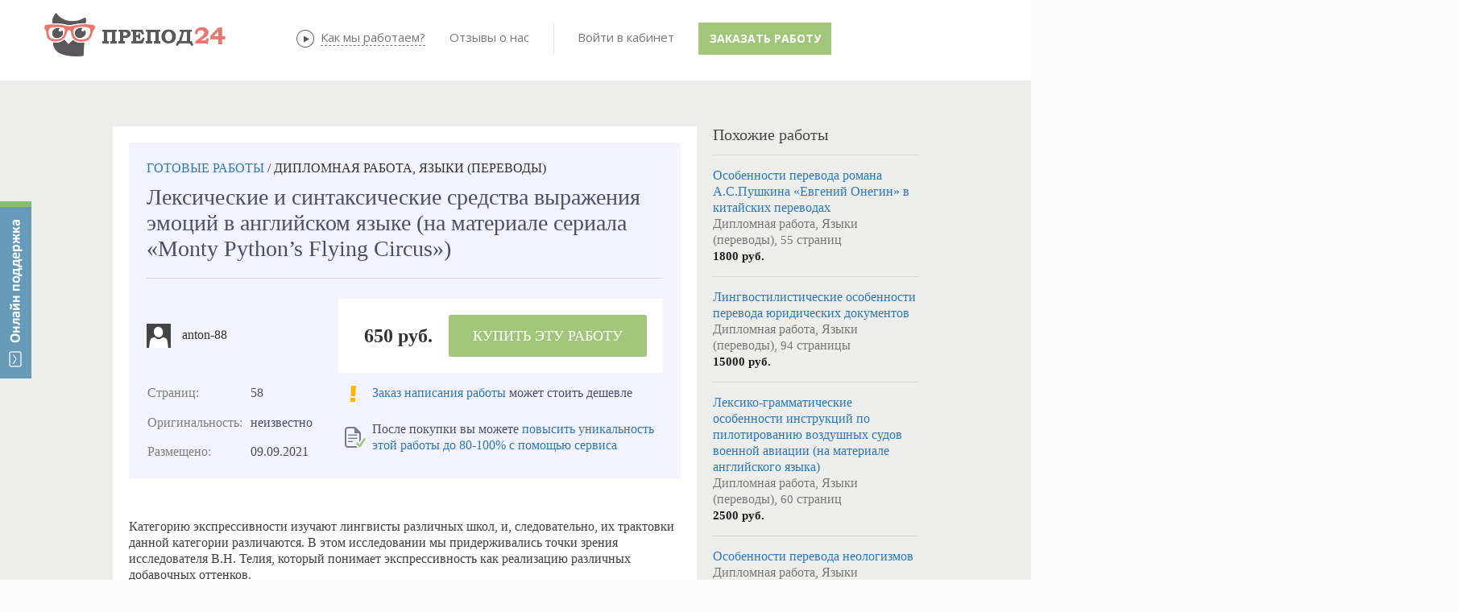

--- FILE ---
content_type: text/html; charset=utf-8
request_url: https://prepod24.ru/readyworks/232658/
body_size: 44698
content:



<!DOCTYPE HTML>
<html xmlns="https://www.w3.org/1999/xhtml">
<head id="Head1"><meta charset="utf-8" /><meta http-equiv="X-UA-Compatible" content="IE=edge" />
    <title>Лексические и синтаксические средства выражения эмоций в английском языке (на материале сериала «Monty Python’s Flying Circus») - Языки (переводы), Дипломная работа</title><link href="/js/tipsy/tipsy.css" rel="stylesheet" type="text/css" /><link rel="icon" href="/favicon.ico" type="image/x-icon" /><link href="/JS/bootstrap/css/bootstrap.min.css" rel="stylesheet" type="text/css" /><link href="/JS/bootstrap/css/non-responsive2.css" rel="stylesheet" type="text/css" /><link rel="stylesheet" type="css/text" href="/js/gritter/css/jquery.gritter.css" />
    <script type='text/javascript' src='https://ajax.googleapis.com/ajax/libs/jquery/1.8.3/jquery.min.js'></script>
    
    <link rel="stylesheet" href="/js/colorbox/example5/colorbox.css" /><link href="https://fonts.googleapis.com/css?family=Open+Sans:700,400,600&amp;subset=latin,cyrillic-ext,cyrillic" rel="stylesheet" type="text/css" />
    
    
    <script src="/Scripts/jquery.signalR-2.2.0.min.js"></script>
    <script src="/signalr/hubs"></script>
    <script src="/JS/messages/hubConnectionService.js"></script>
    <script src="/JS/messages/notify-messaging.js"></script>
    <script src="/Scripts/ion.sound.min.js"></script>
    <link href="../../sites/prepod24/css/Controls/Prepod24/MessageBaloon.css" rel="stylesheet" /><link href="/stuff.css" rel="stylesheet" type="text/css" /><link rel="canonical" href="https://prepod24.ru/readyworks/232658/"></link><meta name="description" content="⭐⭐⭐⭐⭐ Скачать Лексические и синтаксические средства выражения эмоций в английском языке (на материале сериала «Monty Python’s Flying Circus») тема работы по предмету Языки (переводы) из базы готовых работ. Объём 58 страниц. Введение, содержание и список литературы" /><meta name="keywords" content="Купить Дипломная работа, скачать, Языки (переводы), готовая Дипломная работа, база готовых работ, магазин готовых работ" /></head>
<body id="body">
    

<style type="text/css">
    .divFeedBackButton {
        display: none;
        position: fixed;
        top: 120px;
        left: 0px;
        width: 39px;
        height: 220px;
        background-image: url('/images/feedback/feedback.png');
        margin: 0px;
        z-index: 2147483647;
    }

        .divFeedBackButton:hover {
            cursor: pointer;
        }

    .divFeedBackForm {
        display: none;
        position: fixed;
        overflow:visible !important;
        box-sizing: content-box;
        top: 120px;
        left: 50px;
        width: 480px;
        /*height: 550px;*/
        background-color: white;
        /*border: 2px solid #555555;*/
        padding: 40px 60px 40px 60px;
        z-index: 2147483647;
        -webkit-box-shadow: 0 10px 25px rgba(0, 0, 0, 0.5);
        -moz-box-shadow: 0 10px 25px rgba(0, 0, 0, 0.5);
        box-shadow: 0 10px 25px rgba(0, 0, 0, 0.5);
    }

    .divFeedBackFormClose {
        display: none;
        position: absolute;
        overflow:visible;
        box-sizing: content-box;
        top: -18px;
        right: -18px;
        width: 36px;
        height: 36px;
        cursor: pointer;
        background-image: url('/images/feedback/feedback_close.png');
        z-index: 2147483647;
    }

    .divFeedBackFormHeader {
        box-sizing: content-box;
        text-align: center;
        font-weight: 600;
        font-size: 24px;
        line-height: 20px;
        margin: 0px 0px 20px 0px;
        font-family: 'Open Sans', sans-serif !important;
    }

    .divFeedBackFormText1 {
        font-family: 'Open Sans', sans-serif !important;
        box-sizing: content-box;
        text-align: left;
        font-size: 14px;
        width: 400px;
        background-color: gainsboro;
        padding: 15px 15px 15px 15px;
        margin: 0px auto 0px auto;
    }

    .divFeedBackFormInputs {
        box-sizing: content-box;
        width: 425px;
        padding: 0px 0px 0px 0px;
        margin: 0px auto 0px auto;
    }

    .divFeedBackNameEmailInputs {
        box-sizing: content-box;
        display: flex;
        flex-wrap: wrap;
        font-family: 'Open Sans', sans-serif !important;
    }

    .divFeedBackNameEmailText, .divFeedBackMessageText {
        box-sizing: content-box;
        height: 15px;
        vertical-align: bottom;
        font-size: 11px;
        font-weight: 900;
        line-height: 20px;
        font-family: 'Open Sans', sans-serif !important;
        color: grey;
        margin: 20px 0px 0px 0px;
    }

    .divFeedBackEmailText {
        box-sizing: content-box;
        margin: 20px 0px 0px 5px;
    }

    #FeedBackName {
        box-sizing: content-box;
        width: 195px !important;
        height: 40px;
        padding: 0px 5px 0px 5px;
        margin: 5px 5px 0px 0px;
        /*width: 95%;*/
        font-family: "Helvetica Neue", Helvetica, Arial, sans-serif;
        border: 1px solid #cccccc;
        border-radius: 0px !important;
    }

    #FeedBackEmail {
        box-sizing: content-box;
        width: 195px !important;
        height: 40px;
        padding: 0px 5px 0px 5px;
        margin: 5px 0px 0px 5px;
        /*width: 95%;*/
        font-family: "Helvetica Neue", Helvetica, Arial, sans-serif;
        border: 1px solid #cccccc;
        border-radius: 0px !important;
    }

    .trFeedBackMessageText, .trFeedBackMessageInput {
        text-align: left;
    }

    #FeedBackMessage {
        box-sizing: content-box;
        width: 410px;
        max-width: 410px;
        height: 100px;
        max-height: 100px;
        resize: none;
        padding: 5px 5px 5px 5px;
        margin: 5px 0px 0px 0px;
        font-family: "Helvetica Neue", Helvetica, Arial, sans-serif;
        border: 1px solid #cccccc;
        border-radius: 0px !important;
    }

    .divFeedBackFormText2 {
        text-align: left;
        font-size: 10px;
        width: 420px;
        color: grey;
        line-height: 20px;
        font-family: 'Open Sans', sans-serif !important;
        padding: 0px;
        margin: 0px auto 0px auto;
    }

    .divFeedBackSendButton {
        box-sizing: content-box;
        width: 200px;
        padding: 25px 15px 15px 15px;
        margin: 0px auto 0px auto;
    }

    .FeedBackSendButton {
        box-sizing: content-box;
        padding: 0px 20px 0px 20px;
        font-size: 14px;
        font-weight: 900;
        height: 50px;
        max-width: 200px;
        text-align: center;
        border-width: 0px;
        border-radius: 0px;
        text-shadow: none;
        text-transform: capitalize;
        background-color: #a1c67a;
        color: #FFFFFF;
        font-family: 'Open Sans', sans-serif !important;
    }

    .FeedBackButton:hover {
        background: #F3B344;
        border-color: #F3B344;
    }

    .FeedBackButton:visited {
        background: #F3B344;
        border-color: #F3B344;
    }

    .FeedBackButton:active {
        background: #F3B344;
        border-color: #F3B344;
    }

    .FeedBackButton:focus {
        background: #F3B344;
        border-color: #F3B344;
    }

    .divFeedBackFinalMessage {
        width: 500px;
    }

    .divFeedBackFinalMessageHeader {
        background-image: url('/images/feedback/feedback_ok.png');
        background-repeat: no-repeat;
        background-position-x: 85px;
        background-position-y: 25px;
        text-align: center;
        font-size: 20px;
        font-weight: 800;
        padding: 25px 0px 15px 0px;
    }

    .divFeedBackFinalMessageText1 {
        font-size: 16px;
        text-align: center;
        padding: 0px 0px 15px 0px;
    }

    .divFeedBackFinalMessageText2 {
        font-size: 12px;
        text-align: center;
        padding: 0px 0px 15px 0px;
    }

    @media (max-width: 670px) {
        .divFeedBackForm {
            padding: 10px 0px 5px 0px;
            width: 420px;
            height: 470px;
        }
    }

    @media (max-width: 471px) {

        .divFeedBackButton {
            display: block;
            position: fixed;
            top: auto;
            bottom: 10px;
            right: 10px;
            width: 80px;
            height: 80px;
            background-image: url('/images/feedback/feedback_mob.png');
            background-size: contain;
            margin: 0px;
            z-index: 2147483647;
        }

        .divFeedBackForm {
            top: 0px;
            right: 0px;
            padding: 10px 0px 5px 0px;
            width: 100%;
            height: 100%;
        }

        .divFeedBackFormClose {
            top: 0px;
            right: 0px;
        }

        .divFeedBackFormText1 {
            max-width: 95%;
        }

        .divFeedBackFormInputs {
            max-width: 95%;
        }

        #FeedBackMessage {
            max-width: 95%;
        }

        .divFeedBackFormText2 {
            max-width: 95%;
        }

        .divFeedBackEmailText {
            margin: 20px 0px 0px 0px;
        }

        .divFeedBackSendButton {
            width: 200px;
            padding: 25px 0px 15px 0px;
            margin: 0px auto 0px auto;
        }

        .divFeedBackFinalMessage {
            max-width: 95%;
        }

        .divFeedBackFinalMessageHeader {
            background-image: none;
        }
    }

    @media (max-width: 299px) {
        .FeedBackButton {
            font-size: 12px;
            max-width: 200px;
            height: 30px;
            padding-top: 5px;
            padding-bottom: 5px;
        }
    }

   #divFeedBackOverlay {
        width: auto;
        height: auto;
        display: block;
        overflow: auto;
        overflow-y: scroll;
        position: fixed;
        bottom: 0;
        right: 0;
        top: 0;
        left: 0;
        /*overflow: hidden;*/
        display: none;
        z-index: 8010;
        background: url('/images/feedback/feedback_overlay.png');

    }
   
   #divFeedBackMessageModal {
        height: auto;
        position: absolute;
        top: 259px;
        left: 686px;
        background: #f9f9f9;
        opacity: 1;
        overflow: visible;
        width: 500px;
        border-radius: 0px;
        padding: 20px !important;
        z-index: 9999 !important
    }

    .buttonFeedBackClose {
        padding: 0;
        cursor: pointer;
        background: transparent;
        border: 0;
        -webkit-appearance: none;
        float: right;
        font-size: 20px;
        font-weight: bold;
        line-height: 20px;
        color: #000000;
        text-shadow: 0 1px 0 #ffffff;
    }

    .iFeedBackClose {
        position: absolute;
        top: -18px;
        right: -18px;
        width: 36px;
        height: 36px;
        cursor: pointer;
        z-index: 8040;
        background-image: url('/images/feedback/feedback_close.png');
    }

</style>

<script type="text/javascript">
    var jivo_api = jivo_api || {
        open: function () {
            ShowFeedBack();
        }
    };

    var UserLastMessageTime = 0;
    var UserLastMessageEmail = 0;

    var UserFeedbackEmailDefault = '';
    var UserFeedbackNameDefault = '';

    $(document).ready(function () {
        moveDivFeedBackButton();
        showDivFeedBackButton();

        $(".divFeedBackButton").click(function (e) {
            e.preventDefault();
            ToggleFeedBack();
        });

        $(".FeedBackSendButton").click(function (e) {
            e.preventDefault();
            if (CheckFeedBackInputs()) {
                SendingFeedBack();

                var params = JSON.stringify({ name: $("#FeedBackName").val(), email: $("#FeedBackEmail").val(), message: $("#FeedBackMessage").val().replace(/[\r\n]+/g, "<br />"), site: window.location.origin, page: window.location.href });

                SetLastEmail($("#FeedBackEmail").val());
                SetLastMessageTime();

                $.ajax({
                    type: 'POST',
                    url: '/serv.aspx/SendFeedback',
                    dataType: 'json',
                    cache: false,
                    contentType: 'application/json; charset=utf-8',
                    data: params,
                    success: function (data) {
                        var obj = data;
                        if (data.d != undefined) obj = data.d;
                        //var response = eval('(' + obj + ')');
                        var response = obj;
                        if (response.result === true) {
                            SendFeedBack();
                            //if (typeof (data) != "object") data = eval('(' + data + ')');
                            if (response.result) {
                                HideFeedBack();
                                ClearFeedBackInputs();
                                let caption = "<div class='divFeedBackFinalMessageHeader'>Сообщение отправлено</div>";
                                let text = [];
                                text.push("<div class='divFeedBackFinalMessage'>");
                                text.push("<div class='divFeedBackFinalMessageText1'>Пожалуйста, ожидайте ответ на указанную вами почту.</div>");
                                text.push("<div class='divFeedBackFinalMessageText2'>Проверьте папку СПАМ в своей почте, если не получите от нас ответ.</div>");
                                text.push("</div>");
                                ShowMessage(caption, text.join(""));

                            } else {
                                HideFeedBack();
                                let caption = "Возникли ошибки при выполнении операции!";
                                let text = [];
                                text.push("<br />");
                                text.push("<div class='divFeedBackFinalMessage'>");
                                text.push("<div class='divFeedBackFinalMessageText1'>" + (data.msg || "") + "</div>");
                                text.push("</div>");
                                ShowMessage(caption, text.join(""));
                            }
                        }
                    },
                    beforeSend: function (xhr) {
                        xhr.setRequestHeader('Content-type', 'application/json; charset=utf-8');
                    },
                    complete: function (xhr, status) {
                    }
                });
            }
        });

        //Messsage close
        $("#divFeedBackOverlay").click(function (e) {
            e.preventDefault();
            e.stopPropagation();
            HideMessage();
        });
        $(".iFeedBackClose").click(function (e) {
            e.preventDefault();
            e.stopPropagation();
            HideMessage();
        });

        //Form close
        $(".divFeedBackFormClose").click(function (e) {
            e.preventDefault();
            HideFeedBack();
        });

    });

    $(window).resize(function () {
        moveDivFeedBackButton();
    });

    function ToggleFeedBack() {
        if ($(".divFeedBackForm").is(":hidden")) {
            ShowFeedBack();
        } else {
            HideFeedBack();
        }
    }

    function ShowFeedBack() {
        SendFeedBack();
        let supportEmail = 'support@prepod24.ru';
        let lastEmail = $("#divUserEmail").text();
        if (IsFeedbackAllowed() == true) {
            $(".divFeedBackForm").show(500, function showCloseButton() {
                $(".divFeedBackFormClose").show();
            });
        } else {
            HideFeedBack();
            var s = [];
            s.push("<br />");
            s.push("<div class='divFeedBackFinalMessage'>");
            s.push("<div class='divFeedBackFinalMessageText1'>" + "Ожидайте, пожалуйста, ответ на эл. почту "+UserLastMessageEmail+".<br />Если вы указали ошибочный адрес почты, напишите нам на " + supportEmail + "</div>");
            s.push("</div>");
            ShowMessage("", s.join(""));
        }
    }

    function HideFeedBack() {
        SendFeedBack();
        $(".divFeedBackFormClose").hide();
        $(".divFeedBackForm").hide(500);
    }

    function HideMessage() {
        SendFeedBack();

        $("#divFeedBackMessageModal").hide(500);
                $("#divFeedBackOverlay").hide(500);
    }

    function IsFeedbackAllowed() {
        return CheckLastMessageTime();
    }

    function SendFeedBack() {
        $(".FeedBackSendButton").text("Отправить");
    }

    function SendingFeedBack() {
        $(".FeedBackSendButton").text("Отправляется...");
    }

    function ClearFeedBackInputs() {
        $("#FeedBackName").val(UserFeedbackNameDefault);
        $("#FeedBackEmail").val(UserFeedbackEmailDefault);
        $("#FeedBackMessage").val("");
    }

    function CheckFeedBackInputs() {
        var result = true;

        if ($(".FeedBackSendButton").text() == "Отправляется...") {
            return false;
        }

        //if ($("#FeedBackName").val() == "") {
        //    result = false;
        //    makeRedFeedBackInput($("#FeedBackName"), "Не может быть пустым");
        //} else {
        //    if (!validateHackFeedBackInput($("#FeedBackName").val())) {
        //        result = false;
        //        makeRedFeedBackInput($("#FeedBackName"), "Только буквы и цифры");
        //    } else {
        //        makeNormalFeedBackInput($("#FeedBackName"), "Введите имя");
        //    }
        //}

        if ($("#FeedBackEmail").val() == "") {
            result = false;
            makeRedFeedBackInput($("#FeedBackEmail"), "Не может быть пустым");
        } else {
            if (!validateEmailFeedBackInput($("#FeedBackEmail").val())) {
                result = false;
                makeRedFeedBackInput($("#FeedBackEmail"), "Введите корректный email");
            } else {
                makeNormalFeedBackInput($("#FeedBackEmail"), "Введите адрес почты");
            }
        }

        if ($("#FeedBackMessage").val() == "") {
            result = false;
            makeRedFeedBackInput($("#FeedBackMessage"), "Не может быть пустым");
        } else {
            if (!validateHackFeedBackInput($("#FeedBackMessage").val())) {
                result = false;
                makeRedFeedBackInput($("#FeedBackMessage"), "Только буквы и цифры");
            } else {
            makeNormalFeedBackInput($("#FeedBackMessage"), "Введите текст сообщения");
            }
        }

        return result;
    }

    function validateEmailFeedBackInput(value) {
        var re = /^(([^<>()\[\]\\.,;:\s@"]+(\.[^<>()\[\]\\.,;:\s@"]+)*)|(".+"))@((\[[0-9]{1,3}\.[0-9]{1,3}\.[0-9]{1,3}\.[0-9]{1,3}\])|(([a-zA-Z\-0-9]+\.)+[a-zA-Z]{2,}))$/;
        return re.test(String(value).toLowerCase());
    }

    function validateHackFeedBackInput(value) {
        var regex = new RegExp("^[a-zA-Zа-яА-Я0-9 .,!?:;%()\n]+$");
        return regex.test(String(value).toLowerCase());
    }

    function makeRedFeedBackInput(control, placeHolder) {
        control.attr("placeholder", placeHolder);
        control.attr("title", placeHolder);
        control.css("border", "1px solid #F00");
        control.css("color", "#FF0000");
    }

    function makeNormalFeedBackInput(control, placeHolder) {
        control.attr("placeholder", placeHolder);
        control.attr("title", placeHolder);
        control.css("border", "1px solid #cccccc");
        control.css("color", "#000000");
    }

    function showDivFeedBackButton() {
        $(".divFeedBackButton").show();
    }

    function moveDivFeedBackButton() {

        var div = $(".divFeedBackButton");
        var topVal = ($(window).height() - div.height()) / 2;

        if ($(window).width() > 471) {
            div.css({
                position: "fixed",
                top: topVal + "px",
                right: "0px"
            }).show();
        }
        else {
            div.css({
                top: "auto"
            }).show();
        }

    }

    function ShowMessage(caption, text) {
        $("#spanFeedBackMessageCaption").html(caption);
        $("#divFeedBackMessageText").html(text);

        $("#divFeedBackOverlay").show();
        $("#divFeedBackMessageModal").show(500);

        //$("#divFeedBackMessageModal").modal("show");
    }
    
    function SetLastEmail(email) {
        UserLastMessageEmail = email;
    }
    
    function SetLastMessageTime() {
        UserLastMessageTime = new Date();
    }    

    function CheckLastMessageTime() {
        let curDate = new Date();
        let result = (curDate-UserLastMessageTime)>=(300000);
        return result;
    }

</script>

<div class="divFeedBackButton"></div>
<div class="divFeedBackForm">
    <div class="divFeedBackFormHeader">
        Онлайн поддержка
    </div>
    <div class="divFeedBackFormClose"></div>
    <div class="divFeedBackFormText1">
        Все операторы заняты. Пожалуйста, оставьте свои контакты и ваш вопрос, мы с вами свяжемся!
    </div>
    <div class="divFeedBackFormInputs">
        <div class="divFeedBackNameEmailInputs">
            <div>
                <div class="divFeedBackNameEmailText">ВАШЕ ИМЯ</div>
                <input id="FeedBackName" type="text" maxlength="50" placeholder="Введите имя" value="" />
            </div>
            <div>
                <div class="divFeedBackNameEmailText divFeedBackEmailText">ВАШ EMAIL</div>
                <input id="FeedBackEmail" type="text" maxlength="50" placeholder="Введите адрес почты" value="" />
            </div>
        </div>
        <div class="divFeedBackMessageText">
            <div>СООБЩЕНИЕ</div>
        </div>
        <div class="trFeedBackMessageInput">
            <div>
                <textarea id="FeedBackMessage" maxlength="2000" placeholder="Введите текст сообщения"></textarea>
            </div>
        </div>
    </div>
    <div class="divFeedBackFormText2">
        *&nbsp;Пожалуйста, указывайте в сообщении номер вашего заказа (если есть)
    </div>
    <div class="divFeedBackSendButton">
        <button id="FeedBackSendButton" type="submit" class="FeedBackSendButton" style="width: 200px;">Отправить</button>
    </div>
</div>



<div id="divFeedBackOverlay"> 
    <div id="divFeedBackMessageModal">
    <div class="rwHeaderDiv">
        <button type="button" class="buttonFeedBackClose" data-dismiss="modal" aria-hidden="true"><i class="iFeedBackClose"></i></button>
        <div id="spanFeedBackMessageCaption">
        </div>
    </div>
    <br>
    <div id="divFeedBackMessageText"></div>
</div>
</div>




    <div id="message-notice-block">
    </div>
    <div id="message-sys-notice-block">
    </div>
    <form method="post" action="/readyworks/232658/" onsubmit="javascript:return WebForm_OnSubmit();" id="form1" class="ASPForm">
<div class="aspNetHidden">
<input type="hidden" name="__EVENTTARGET" id="__EVENTTARGET" value="" />
<input type="hidden" name="__EVENTARGUMENT" id="__EVENTARGUMENT" value="" />
<input type="hidden" name="__VIEWSTATE" id="__VIEWSTATE" value="UZpppbrCDQIHgpULWJLvhVkf4FvFGL2h87YInw/q+MWApZNUUQwv0macNQJ1bxZV/65Tu561qHnS63HyfVQ/EpdVHUbcQMx8xR2IvLHWrSL5QHHqnXLEN0RgTiIS6rf9RdDnfPIe1eDVMnoT99/Xs4AaWfEkYxODRJd5VnGxqDpQEhmC5BhNnsM8hHXDr5Yswus/5lwAF86jokcsySV77zefTqI=" />
</div>

<script type="text/javascript">
//<![CDATA[
var theForm = document.forms['form1'];
if (!theForm) {
    theForm = document.form1;
}
function __doPostBack(eventTarget, eventArgument) {
    if (!theForm.onsubmit || (theForm.onsubmit() != false)) {
        theForm.__EVENTTARGET.value = eventTarget;
        theForm.__EVENTARGUMENT.value = eventArgument;
        theForm.submit();
    }
}
//]]>
</script>


<script src="/WebResource.axd?d=pynGkmcFUV13He1Qd6_TZBOY5zULNfYLMOwtlIO3ZPuZeNwk4VKG6LPt39YX9jHWqI9riQ2&amp;t=638323253041213694" type="text/javascript"></script>


<script src="/WebResource.axd?d=x2nkrMJGXkMELz33nwnakPcvFBmGL9Iq_k5OOkTpSgO_nZCi1ymtNCKqq3_vC6GgLDdT9cIMk6NGpHUFZVd3kWDbq-g1&amp;t=638323253041213694" type="text/javascript"></script>
<script type="text/javascript">
//<![CDATA[
function WebForm_OnSubmit() {
if (typeof(ValidatorOnSubmit) == "function" && ValidatorOnSubmit() == false) return false;
return true;
}
//]]>
</script>

<div class="aspNetHidden">

	<input type="hidden" name="__VIEWSTATEGENERATOR" id="__VIEWSTATEGENERATOR" value="CA0B0334" />
	<input type="hidden" name="__EVENTVALIDATION" id="__EVENTVALIDATION" value="/AhwLntmBIIWfjQ28Pa31ytL9EMW/QF8W57kjrz3ZMyzf/D6BQa4j5r2z7fEEoozOIPur+yGPoHWDEe4xbo1mxnRnPeP8JmgtHXS9EwouFDiC54hh/k2Ezz1Hc1YQnRpiWgNCrub9PR3a6PMZMTdgJX/8vLyuLLZoGzfCZcazxrj/07FIlppLhnqe+sH4QTYtyyowg==" />
</div>
    <div class="wrap0">
        <div class='tp'>
        </div>
        <div class='cont'>
            
            <div class="container">
                <div class="row mTopLine1">
                    <div class='span4'>
                        <a href='/' class='logo'>
                            
                            
                            <img src='/images/prepod24new_noauth.png' alt='Препод24 - онлайн-биржа учебных работ'
                                title='Препод24 - онлайн-биржа учебных работ' />
                            
                        </a>
                    </div>
                    <div class='span7 topDesc'>
                    </div>
                </div>
                <div class='row mTopLine2'>
                    <div class='span12'>
                        
<script type="text/javascript" src='/js/menu/jqueryslidemenu.js'></script>
<script  type="text/javascript">
    $(function () {

        var arrowimages = { down: ['downarrowclass', '/App_Themes/Controls/Navigation/Images/arrowdown.gif', 23], right: ['rightarrowclass', '/App_Themes/Controls/Navigation/Images/arrowdown.gif'] }
        jqueryslidemenu.buildmenu("mnuCont", arrowimages);

    });
</script>
<div id="header_Menuab_dCont"><div id='mnuCont' class='mnuCont'><ul ><li><a href='/about/' title='' >О проекте</a></li><li><a target='_blank' href='/performers/' title='' >Исполнители</a></li><li><a href='http://prepod24.ru/lp/otzyvy/' title='' >Отзывы</a></li><li><a href='/rules/' title='' >Правила</a></li></ul></div></div>


<link href="/JS/perfect-scrollbar/perfect-scrollbar.css" rel="stylesheet" />
<style type="text/css">
    .lsUsername, .lsPassword {
        width: 90px !important;
        padding-left: 24px !important;
        padding: auto auto auto 24px !important;
        font-size: 13px !important;
        line-height: 1em !important;
        border: 2px solid #c2d1e2;
        border-radius: 0px !important;
    }

    .lsUsername {
        background: url('/images/male2.png') no-repeat 5px 6px;
    }

    .lsPassword {
        background: url('/images/locked2.png') no-repeat 5px 6px;
    }

    /*.lsBtnLogin { color: #fff !important;line-height: 22px!important; }*/ /*background-image: -webkit-gradient(linear, 0 0, 0 100%, from(#3366CC), to(#3366CC));*/
    .lsBtnLogin:active,.lsBtnLogin:focus,.lsBtnLogin:hover{
        box-shadow:none !important;
    }

    .control-group .btnBlue {
        color: #fff !important;
        line-height: 22px !important;
        background-color: #4f94dd;
    }

    .lsBtnLoginHover {
        background-color: #569be3 !important;
        -webkit-transition-duration: 1s;
        -moz-transition-duration: 1s;
        -ms-transition-duration: 1s;
        -o-transition-duration: 1s;
        transition-duration: 1s;
    }

    .lsRegistr {
        color: #5E8DAB !important;
    }


    .readAllMessages {
        font-size: 12px;
        text-align: center;
        line-height: 2em;
    }

        .readAllMessages:hover {
            cursor: pointer;
            color: #888;
        }

    .readAllSysMessages {
        font-size: 12px;
        text-align: center;
        line-height: 2em;
    }

        .readAllSysMessages:hover {
            cursor: pointer;
            color: #888;
        }

    #unread-msg-count {
        font-size: 10px;
        color: white;
        font-weight: bold;
        position: absolute;
        top: 12px;
        right: 15px;
        display: none;
        background: #ed766e;
        border-radius: 50%;
        height: 20px;
        width: 20px;
        margin: 0;
        text-align: center;
        border: solid 2px white;
    }

        #unread-msg-count:hover {
            cursor: pointer;
        }

    #unread-sys-msg-count {
        font-size: 10px;
        color: white;
        font-weight: bold;
        position: absolute;
        top: 12px;
        left: 30px;
        display: none;
        background: #ed766e;
        border-radius: 50%;
        height: 20px;
        width: 20px;
        margin: 0;
        text-align: center;
        border: solid 2px white;
    }

        #unread-sys-msg-count:hover {
            cursor: pointer;
        }

    #unread-msg-list {
        *position: absolute;
        border: solid 1px #4786c8;
        display: none;
        top: 45px;
        left: -255px;
        background-color: white;
        font-size: 13px;
        *padding: 5px;
        z-index: 999;
        max-height: 450px;
        width: 320px;
        overflow: hidden !important;
        *overflow-x: auto !important;
        *-ms-overflow-style: scrollbar;
    }

    #unread-sys-msg-list {
        *position: absolute;
        border: solid 1px #4786c8;
        display: none;
        top: 45px;
        left: -255px;
        background-color: white;
        font-size: 13px;
        *padding: 5px;
        z-index: 999;
        max-height: 450px;
        width: 320px;
        overflow: hidden !important;
        *overflow-x: auto !important;
        *-ms-overflow-style: scrollbar;
    }



    .unread-msg {
        *border-bottom: 1px solid #eeeeee;
        margin: auto 5px;
        padding: 10px 5px 10px 5px;
    }


    .unread-msg-wrap, .unread-sys-msg-wrap {
        position: relative;
        padding: 20px 25px 25px 25px !important;
    }

    .unread-msg-wrap {
    }

    .unread-sys-msg-wrap {
        padding: 20px 35px 25px 15px !important;
    }

    .unread-sys-msg {
        *border-bottom: 1px solid #eeeeee;
        margin: auto 5px;
        padding: 10px 5px 10px 5px;
    }

    /*----dropdown----------------------------------------------------------------------------------------------*/

    .dropdown {
        display: inline-block !important;
        *margin-left: 20px !important;
    }

    ul.dropdown-menu {
        margin-top: 7px;
        -ms-border-radius: 2px !important;
        border-radius: 2px !important;
        -webkit-box-shadow: none !important;
        -ms-box-shadow: none !important;
        box-shadow: none !important;
    }

        ul.dropdown-menu::before {
            position: absolute;
            top: -7px;
            right: 24px;
            display: inline-block;
            border-right: 7px solid transparent;
            border-bottom: 7px solid #CCC;
            border-left: 7px solid transparent;
            border-bottom-color: rgba(0, 0, 0, 0.2);
            content: '';
        }

        ul.dropdown-menu::after {
            position: absolute;
            top: -6px;
            right: 25px;
            display: inline-block;
            border-right: 6px solid transparent;
            border-bottom: 6px solid white;
            border-left: 6px solid transparent;
            content: '';
        }

    .dropdown-menu > li > a {
        line-height: 2em !important;
    }

        .dropdown-menu > li > a:hover {
            background: #F4F8FC !important;
            color: #333 !important;
        }

    .lsLinkNew {
        margin-left: 10px;
        font-size: 8px;
        line-height: 1em;
        font-weight: bold;
        color: #fff;
        background-color: #ff4500;
        text-transform: uppercase;
        text-align: right;
        padding: 1px 3px 1px 3px;
    }

    .lsUserName {
        padding: 5px 20px 0 20px;
        font-weight: 700;
    }

    .icon-chevron-down {
        background: url(/images/down.png) no-repeat;
    }

    .icon-chevron-up {
        background: url(/images/up.png) no-repeat;
    }

    .dropdownWraper {
        *height: 50px;
        margin-left: 22px;
    }

        .dropdownWraper > .dropdown {
            margin: 20px auto 20px auto;
        }
    /*--------------------------------------------------------------------------------------------------*/
    /*----dropdown для сообщений---------------------------------------------------------------------------------------------*/


    /*.unread-msg-wrap.dropdown{ display: inline-block !important;margin-left: 0px!important;padding-left: 20px!important;}*/
    .unread-msg-wrap ul.dropdown-menu {
        margin-top: 7px;
        -ms-border-radius: 2px !important;
        border-radius: 2px !important;
        -webkit-box-shadow: none !important;
        -ms-box-shadow: none !important;
        box-shadow: none !important;
    }

        .unread-msg-wrap ul.dropdown-menu::before {
            position: absolute;
            top: -7px;
            right: 24px;
            display: inline-block;
            border-right: 7px solid transparent;
            border-bottom: 7px solid #CCC;
            border-left: 7px solid transparent;
            border-bottom-color: rgba(71, 134, 200, 1);
            content: '';
        }

        .unread-msg-wrap ul.dropdown-menu::after {
            position: absolute;
            top: -6px;
            right: 25px;
            display: inline-block;
            border-right: 6px solid transparent;
            border-bottom: 6px solid white;
            border-left: 6px solid transparent;
            content: '';
        }

        .unread-msg-wrap ul.dropdown-menu li.divider {
            border-bottom: none !important;
            background-color: #ecf0f4 !important;
            height: 1px !important;
        }

        .unread-msg-wrap ul.dropdown-menu li:first-child {
            line-height: 1.5em !important;
            padding: 10px 20px !important;
        }


        .unread-msg-wrap ul.dropdown-menu li {
            margin: 0 10px !important;
        }


            .unread-msg-wrap ul.dropdown-menu li a {
                line-height: 1.5em !important;
                padding: 10px 20px !important;
            }

                .unread-msg-wrap ul.dropdown-menu li a:hover {
                    background: #F4F8FC !important;
                    color: #333 !important;
                }

    /*.unread-msg-wrap ul.dropdown-menu li:hover {
                    background: #F4F8FC !important;
                    color: #333 !important;
                    *margin: 0 10px !important;
                }*/

    .ul-dropdown-menu-li-hover {
        background: #F4F8FC !important;
        color: #333 !important;
    }

    .unread-msg-wrap ul.dropdown-menu li a div:first-child {
        color: #5e8dc9;
    }

    .unread-msg-wrap ul.dropdown-menu li a div:last-child {
        color: #777;
        white-space: nowrap;
        overflow: hidden;
        -moz-text-overflow: ellipsis;
        text-overflow: ellipsis;
    }

    .unread-msg-wrap ul.dropdown-menu li.divider, .unread-msg-wrap ul.dropdown-menu li a, .readAllMessages, .unread-msg-wrap ul.dropdown-menu li:first-child {
        *margin: 0 10px !important;
    }

    .unread-msg-wrap ul.dropdown-menu li div a {
        padding: 0 0 0 20px !important;
        margin: 0 !important;
    }

    /*--------------------------------------------------------------------------------------------------*/

    /*----dropdown для событий---------------------------------------------------------------------------------------------*/

    /*.unread-sys-msg-wrap.dropdown{ display: inline-block !important;margin-left: 0px!important;padding-left: 20px!important;}*/
    .unread-sys-msg-wrap ul.dropdown-menu {
        margin-top: 7px;
        -ms-border-radius: 2px !important;
        border-radius: 2px !important;
        -webkit-box-shadow: none !important;
        -ms-box-shadow: none !important;
        box-shadow: none !important;
    }

        .unread-sys-msg-wrap ul.dropdown-menu::before {
            position: absolute;
            top: -7px;
            right: 24px;
            display: inline-block;
            border-right: 7px solid transparent;
            border-bottom: 7px solid #CCC;
            border-left: 7px solid transparent;
            border-bottom-color: rgba(71, 134, 200, 1);
            content: '';
        }

        .unread-sys-msg-wrap ul.dropdown-menu::after {
            position: absolute;
            top: -6px;
            right: 25px;
            display: inline-block;
            border-right: 6px solid transparent;
            border-bottom: 6px solid white;
            border-left: 6px solid transparent;
            content: '';
        }

        .unread-sys-msg-wrap ul.dropdown-menu li.divider {
            border-bottom: none !important;
            background-color: #ecf0f4 !important;
            height: 1px !important;
        }

        .unread-sys-msg-wrap ul.dropdown-menu li:first-child {
            line-height: 1.5em !important;
            padding: 10px 20px !important;
        }


        .unread-sys-msg-wrap ul.dropdown-menu li {
            margin: 0 10px !important;
        }


            .unread-sys-msg-wrap ul.dropdown-menu li a {
                line-height: 1.5em !important;
                padding: 10px 20px !important;
            }

                .unread-sys-msg-wrap ul.dropdown-menu li a:hover {
                    background: #F4F8FC !important;
                    color: #333 !important;
                }

                .unread-sys-msg-wrap ul.dropdown-menu li a div:first-child {
                    color: #5e8dc9;
                }

                .unread-sys-msg-wrap ul.dropdown-menu li a div:last-child {
                    color: #777;
                    white-space: nowrap;
                    overflow: hidden;
                    -moz-text-overflow: ellipsis;
                    text-overflow: ellipsis;
                }

            .unread-sys-msg-wrap ul.dropdown-menu li.divider, .unread-sys-msg-wrap ul.dropdown-menu li a, .readAllSysMessages, .unread-sys-msg-wrap ul.dropdown-menu li:first-child {
                *margin: 0 10px !important;
            }

            .unread-sys-msg-wrap ul.dropdown-menu li div a {
                padding: 0 0 0 20px !important;
                margin: 0 !important;
            }

    .lsCont {
        top: 0 !important;
    }

    .lsTable {
        margin-bottom: 0 !important;
        height: 92px;
    }

        .lsTable tr {
        }

            .lsTable tr td {
                vertical-align: middle;
                border-top: none !important;
                padding: 0 !important;
            }

        .lsTable .lsBalanceInfo {
            padding-right: 10px !important;
        }

        .lsTable .lsNewOrder {
            width: 210px;
            text-align: center;
            margin: 0 auto;
        }

        .lsTable a.btnGreenBorder {
            background-color: transparent !important;
            line-height: 2.2em !important;
            color: #555;
            font-weight: bold;
            border: 2px solid #a1c67a;
            -ms-border-radius: 4px;
            -moz-border-radius: 4px;
            -webkit-border-radius: 4px;
            border-radius: 4px;
            transition: all .2s ease-in-out;
            -webkit-transition: all .2s ease-in-out;
            -moz-transition: all .2s ease-in-out;
            -o-transition: all .2s ease-in-out;
        }

            .lsTable a.btnGreenBorder:hover {
                background-color: #a1c67a !important;
                color: #FFF;
                -ms-opacity: 0.7 !important;
                opacity: 0.7 !important;
            }

    /*--------------------------------------------------------------------------------------------------*/
</style>
<div class='lsCont'>
    
    <div id="header_loginStatus5e_dNotAuth" class="lsNotAuth">
        <div class="form-inline" style="margin-top: 30px;">
            <div class="control-group info">
                <div style="display: inline-block;">
                    <span style="font-size: 12px; margin-left: 10px;">Войти в мой кабинет</span><br />
                    <input name="ctl00$header$loginStatus5e$txtUsername" id="header_loginStatus5e_txtUsername" tabindex="1" type="text" class="input-small lsUsername" placeholder="Логин/e-mail" style="width: 110px !important; height: 27px;" />
                    <span id="header_loginStatus5e_RequiredFieldValidator1" style="display:none;"></span>
                </div>
                <div style="display: inline-block;">
                    <span style="margin-left: 15px;"><a href="/password-recovery/" style="font-size: 12px;color:#5E8DAB;" tabindex="4">Забыли пароль?</a></span><br />
                    <input name="ctl00$header$loginStatus5e$txtPassword" type="password" id="header_loginStatus5e_txtPassword" tabindex="2" type="password" class="input-small lsPassword" placeholder="Пароль" style="width: 110px !important; height: 27px;" />
                    <span id="header_loginStatus5e_RequiredFieldValidator2" style="display:none;"></span>
                </div>
                <input type="submit" name="ctl00$header$loginStatus5e$btnLogin" value="Войти" onclick="javascript:WebForm_DoPostBackWithOptions(new WebForm_PostBackOptions(&quot;ctl00$header$loginStatus5e$btnLogin&quot;, &quot;&quot;, true, &quot;Login&quot;, &quot;&quot;, false, false))" id="header_loginStatus5e_btnLogin" tabindex="3" class="btn btnBlue  lsBtnLogin" style="height: 39px; -ms-border-radius: 0px; -moz-border-radius: 0px; -webkit-border-radius: 0px; border-radius: 0px;    margin-left: -6px;" />
                <a class='lsRegistr' href='/reg/' tabindex="5"><small>
                    Регистрация</small></a>
            </div>
        </div>
    </div>
    
    <script>
        function validateUsername(source, args) {
            var cont = $('#header_loginStatus5e_txtUsername');
            if (!cont.val()) {
                cont.addClass('lsUsernameError');
                args.IsValid = false;
                return false;
            }
            else {
                cont.removeClass('lsUsernameError');
            }
        }
        function validatePassword(source, args) {
            var cont = $('#header_loginStatus5e_txtPassword');
            if (!cont.val()) {
                cont.addClass('lsPasswordError');
                args.IsValid = false;
                return false;
            }
            else {
                cont.removeClass('lsPasswordError');
            }
        }
    </script>
    <style>
        .lsUsername, .lsPassword {
            border: 2px solid lightgray !important;
            background-color: white !important;
            box-shadow: none !important;
            line-height: 1.6em !important;
        }

            .lsUsername:focus, .lsPassword:focus {
                border: 2px solid #4f94dd !important;
            }

        .lsUsername {
            margin-right:10px;
            background: url('/images/male2.png') no-repeat 5px 9px;
        }

        .lsPassword {
            background: url('/images/locked2.png') no-repeat 5px 9px;
        }
        .lsUsernameError, .lsPasswordError{
            border: 2px solid #EA7B73 !important;
        }
        .lsNotAuth {
            margin-top: -20px;
        }

        .mnuCont {
            display: none !important;
        }

        .vpHeaderMnuCont {
            position: absolute;
            left: -385px;
            top: 0;
        }

            .vpHeaderMnuCont ul {
                margin: 0;
                padding: 0;
                list-style-type: none;
            }

                .vpHeaderMnuCont ul li {
                    position: relative;
                    display: inline-block;
                    line-height: 6.6em;
                    padding: 0px 20px;
                }

                    .vpHeaderMnuCont ul li a {
                        position: relative;
                        display: inline-block;
                        font-size: 15px;
                        color: #777;
                        text-decoration: none !important;
                    }
    </style>
    <div class="vpHeaderMnuCont">
        <ul>
            <li>
                <a href="#" class="openHowWeWorkVideo">
                    <img src="/images/alp/video.png" alt="play" title="Как мы работаем?"></a>&nbsp;
                                <a href="#" class="openHowWeWorkVideo" style="border-bottom: 1px dashed #777; display: initial;">Как мы работаем?</a>
            </li>
            <li>
                <a href="/readyworkssearch/" title="">Готовые работы</a>
            </li>
        </ul>
    </div>
    
    <script type="text/javascript" src="/JS/perfect-scrollbar/perfect-scrollbar.js"></script>
    <script type="text/javascript">
        $(function () {

            $(document).delegate(".unread-msg-wrap ul.dropdown-menu li", "hover", function (e) {
                var li = $(this);
                if (li.eq(0).text() == "Новые сообщения:") return;
                if (e.type === 'mouseenter') {
                    li.addClass("ul-dropdown-menu-li-hover");
                } else {
                    li.removeClass("ul-dropdown-menu-li-hover");
                }
            });

            $('.lsBtnLogin').on('hover', function (event) {
                if (event.type === 'mouseenter') {
                    $(this).toggleClass('lsBtnLoginHover');
                } else {
                    $(this).toggleClass('lsBtnLoginHover');
                }
            });


            $('.lsCont .dropdownWraper').hover(function () {
                $('.dropdownWraper .dropdown-menu').show();
            }, function () {
                $('.dropdownWraper .dropdown-menu').hide();
            });


            function chevronUpDown(elem) {
                var up = elem.find('i.icon-chevron-up');
                var down = elem.find('i.icon-chevron-down');

                if (up.length == 0) {
                    down.removeClass("icon-chevron-down");
                    down.addClass("icon-chevron-up");
                } else if (down.length == 0) {
                    up.removeClass("icon-chevron-up");
                    up.addClass("icon-chevron-down");
                }
            };
        });
    </script>
</div>

                    </div>
                </div>
                <div class='row'>
                    <div class='span12'>
                        <link href='/sites/prepod24/css/Controls/Prepod24/ReadyWorkModalBuyReg66.css' rel='stylesheet' type='text/css' /><link href='/sites/prepod24/css/Controls/Prepod24/ReadyWork18.css' rel='stylesheet' type='text/css' /><link href='/sites/prepod24/css/Controls/Text/Footer31.css' rel='stylesheet' type='text/css' /><link href='/sites/prepod24/css/Controls/Navigation/CabMenu54.css' rel='stylesheet' type='text/css' /><link href='/sites/prepod24/css/Controls/Navigation/Menuab.css' rel='stylesheet' type='text/css' /><link href='/sites/prepod24/css/Controls/Users/LoginStatus5e.css' rel='stylesheet' type='text/css' /><link href='/sites/prepod24/css/themes/default/style.css' rel='stylesheet' type='text/css' />
                    </div>
                </div>
                <div class='row mCont'>
                    <div class=' mLeft'>
                        
                        
                    </div>
                    <div class='span12 mCenter'>
                        
                        
<style type="text/css">
    .table .table {
        border: none;
        background-color: transparent;
    }

    .tableOut, .tableInner {
        margin-bottom: 0 !important;
        border: none;
        background-color: #fff;
        text-align: center;
    }

    .otherWorkDiv .tableOut {
        margin-left: 20px;
        margin-bottom: 0 !important;
        border: none;
        background-color: transparent;
        text-align: left;
    }

        .otherWorkDiv .tableOut td {
            padding-bottom: 20px;
            padding-top: 20px;
            text-align: left;
        }

        .otherWorkDiv .tableOut tr:first-child td {
            padding-top: 0px;
        }

    .tableOut {
    }

        .tableOut td {
            border-left: none;
            text-align: center;
        }

        .tableOut tr:first-child td {
            padding-bottom: 20px;
        }

        .tableOut tr:last-child td {
            padding-top: 20px;
        }



    .btnGreen {
        background-color: #a1c67a;
        width: 100% !important;
        line-height: 1.8em;
        font-size: 18px;
    }

        .btnGreen:hover {
            background-color: #abce85;
        }

    .modal {
        -webkit-border-radius: 0px;
        -moz-border-radius: 0px;
        border-radius: 0px;
        padding: 20px !important;
    }

    .rwHeaderDiv {
        font-size: 22px;
        margin-top: 3px;
    }

        .rwHeaderDiv i {
            color: #DDDDDD;
        }

    .buyReadyWorkDiv {
        background-color: #E5E7FD;
        padding: 20px;
        overflow-y: visible !important;
    }

    #rwHeaderDiv {
        font-size: 26px;
        margin-top: 2px;
        margin-bottom: 28px;
        font-weight: 600;
        color: #4B4E68;
        line-height: 30px;
    }

    .rwFooterDiv {
        color: #686868;
        font-size: 12px;
        margin-top: 22px;
        margin-bottom: 4px;
    }

    .modal .tableOut {
        -webkit-border-radius: 0px;
        -moz-border-radius: 0px;
        border-radius: 0px;
        padding: 20px;
    }

        .modal .tableOut tr:last-child td {
            line-height: normal !important;
            padding: 0px 20px !important;
        }

    .rwFooterBtnDiv {
        margin-top: 30px;
        margin-bottom: 10px;
    }

    .modal#buyReadyWorkModal input[type="submit"] {
        padding-left: 50px;
        padding-right: 50px;
        margin-left: 10px;
        margin-right: 10px;
        font-size: 14px;
    }

    .modal .btnRegBuyReadyWork {
        /*padding-left: 50px;
        padding-right: 50px;*/
        margin-left: 10px;
        margin-right: 10px;
        font-size: 14px;
        padding-top: 10px;
        padding-bottom: 10px;
        text-transform: none;
        margin-top: -2px;
    }

        .modal .btnRegBuyReadyWork:hover:focus:active {
            color: #333;
            text-decoration: none;
        }

    .modal .txtRegBuyReadyWorkEmail {
        height: 30px !important;
        margin-bottom: 0px;
        margin-top: -2px;
        box-shadow: none !important;
        border-radius: 2px !important;
        border: 2px solid #DADADA;
    }

    .modal label {
        font-weight: bold;
    }

    .rembrErrorMsg {
        font-size: 11px;
        color: red;
    }

    .validateError {
        border: 2px solid #EA7B73 !important;
        -ms-border-radius: 5px;
        -moz-border-radius: 5px;
        -webkit-border-radius: 5px;
        border-radius: 5px;
        box-shadow: none !important;
    }

    .txtMyReadyWorkEmailModalEmail {
        border-radius: 2px !important;
        border: 2px solid #dadada !important;
        width: 325px !important;
        box-shadow: none !important;
        height: 28px !important;
    }

    #txtComplReadyWorkComplaintModalComplaint {
        border-radius: 2px !important;
        border: 2px solid #dadada !important;
        width: 684px;
        box-shadow: none !important;
        resize: none;
    }
</style>

<div class="modal hide fade" id="buyReadyWorkModal" style="width: 700px">
    <input type="hidden" id="hiddenReadyWorkID" value="0" />
    <div class="rwHeaderDiv">
        Купить готовую работу
        <button type="button" class="close" data-dismiss="modal" aria-hidden="true"><i class="icon-remove"></i></button>
    </div>
    <br />
    <div class="modal-body buyReadyWorkDiv">
        <div id="rwHeaderDiv"></div>
        <table class="table table-bordered tableOut">
            <tr>
                <td style="width: 50%;">
                    <div class="text-center">
                        <div style="font-size: 16px; color: #8C778C;">СУММА К ОПЛАТЕ</div>
                        <div style="font-size: 28px; font-weight: 600;"><span id="brwSumToPay"></span>&nbsp;руб.</div>
                    </div>
                </td>
                <td style="width: 50%; color: #8C778C; text-align: left; border-left: 1px solid #D1D3E8; vertical-align: middle;">
                    <div><span id="brwSumToAuthor"></span>&nbsp;руб. цена работы</div>
                    <div>
                        +<span id="brwSumToPayService"></span>&nbsp;руб. комиссия сервиса 
                        <img src="/images/pay/question3.png" alt="" style="cursor: pointer;" rel="tooltip"
                            data-toggle="modal" data-target="#questionModal" data-toggle="tooltip" title=""
                            data-original-title="Комиссия сервиса является гарантией качества полученного вами результата. Если вас по какой-либо причине не устроит полученная работа - мы вернем вам деньги. Наша служба поддержки всегда поможет решить любую проблему. " />
                    </div>
                </td>
            </tr>
        </table>
        <div class="rwFooterDiv">Магазин готовых работ - площадка на которой можно купить готовую работу, размещенную другим пользователем системы.</div>
    </div>
    <div class="text-center rwFooterBtnDiv">
        <input type="submit" value="ОТМЕНА" id="Button2" class="greyBtn" data-dismiss="modal" aria-hidden="true">
        <input type="submit" value="Оплатить и скачать работу" id="Button3" class="grnBtn buyReadyWorkBtn">
    </div>
</div>

<div class="modal hide fade" id="questionModal" style="width: 670px">
    <div class="modal-body">
        <img src="/images/closefull.png" alt="" style="float: right; cursor: pointer" data-dismiss="modal" />
        <div style="clear: both">
        </div>
        <p style="text-align: justify; margin-top: 0px; padding-left: 10px; padding-right: 10px;">
            <b>Комиссия сервиса является гарантией качества полученного вами результата</b>
            <br />
            Если вас по какой-либо причине не устроит полученная работа - мы вернем вам деньги.
                    Наша служба поддержки всегда поможет решить любую проблему.
        </p>
    </div>
</div>


<div class="modal hide fade" id="question2Modal" style="width: 670px">
    <div class="modal-body">
        <img src="/images/closefull.png" alt="" style="float: right; cursor: pointer" data-dismiss="modal" />
        <div style="clear: both">
        </div>
        <p style="text-align: justify; margin-top: 0px; padding-left: 10px; padding-right: 10px;">
            Для того, чтобы купить готовую работу, необходимо иметь на балансе достаточную сумму денег. Все загруженные работы имеют уникальность не менее 50% в общедоступной системе Антиплагиат.ру (модуль интернет). Сразу после покупки работы вы получите ссылку на скачивание файла. Срок скачивания не ограничен по времени. Если работа не соответствует описанию, вы сможете подать жалобу. Гарантийный период 7 дней.
        </p>
    </div>
</div>

<div class="modal hide fade" id="regReadyWorkModal" style="width: 480px">
    <input name="ctl00$center$ReadyWorkModalBuyReg66$hiddenRegReadyWorkID" id="center_ReadyWorkModalBuyReg66_hiddenRegReadyWorkID" class="hiddenRegReadyWorkID" type="hidden" />
    <div class="rwHeaderDiv">
        Введите почту
        <button type="button" class="close" data-dismiss="modal" aria-hidden="true"><i class="icon-remove"></i></button>
    </div>
    <br />
    <div style="font-size: 13px;">На указанный адрес электронной почты будет отправлена купленная вами готовая работа.</div>
    <div style="margin-top: 20px;">
        <label for="txtRegReadyWorkModalEmail">Email</label>
    </div>
    <div style="margin-bottom: 20px;">
        <input name="ctl00$center$ReadyWorkModalBuyReg66$txtRegReadyWorkModalEmail" id="center_ReadyWorkModalBuyReg66_txtRegReadyWorkModalEmail" class="txtRegBuyReadyWorkEmail" type="email" placeholder="Например, name@example.ru" data-toggle="tooltip" data-placement="top" title="Указывайте, пожалуйста, рабочий адрес эл. почты. Вам будет отправлен пароль от Личного кабинета." />
        <input type="submit" value="Оплатить и скачать работу" id="Button4" class="grnBtn btnRegBuyReadyWork" onclick="rembr.buyReadyWorkEmailBtn_click(event);">
    </div>
    <div class="emailExistMsg rembrErrorMsg">
    </div>
</div>


<div class="modal hide fade" id="myReadyWorkEmailModal" style="width: 480px">
    <input type="hidden" id="hiddenMyRadyWorkID" class="hiddenMyRadyWorkID" />
    <div class="rwHeaderDiv">
        Отправить по почте
        <button type="button" class="close" data-dismiss="modal" aria-hidden="true"><i class="icon-remove"></i></button>
    </div>
    <br />
    <div style="margin-top: 20px;">
        <label for="txtMyReadyWorkEmailModalEmail">Введите почту получателя купленной работы</label>
    </div>
    <div style="">
        <input type="email" class="input-xlarge txtMyReadyWorkEmailModalEmail" id="txtMyReadyWorkEmailModalEmail" value=""
            placeholder="Например, name@example.ru" data-toggle="tooltip" data-placement="top" title="Указывайте, пожалуйста, рабочий адрес эл. почты. Вам будет отправлена готовая работа." />
    </div>
    <div class="emailExistMsg rembrErrorMsg">
    </div>
    <div class="text-center rwFooterBtnDiv">
        <input type="submit" value="ОТПРАВИТЬ" class="grnBtn btnMyReadyWorkEmailModal">
        <input type="submit" value="ОТМЕНИТЬ" class="greyBtn" data-dismiss="modal" aria-hidden="true">
    </div>
</div>

<div class="modal hide fade" id="myReadyWorkEmailSuccessModal" style="width: 480px">
    <div class="rwHeaderDiv">
        Готовая работа отправлена
        <button type="button" class="close" data-dismiss="modal" aria-hidden="true"><i class="icon-remove"></i></button>
    </div>
    <br />
    <div style="margin-top: 20px;">
        <label>Ваша работа успешно отправлена</label>
    </div>
    <div class="text-center rwFooterBtnDiv">
        <input type="submit" value="ОК" class="grnBtn" data-dismiss="modal" aria-hidden="true" style="padding-left: 50px; padding-right: 50px;">
    </div>
</div>


<div class="modal hide fade" id="complReadyWorkComplaintModal" style="width: 700px">
    <input type="hidden" id="hiddenComplaintReadyWorkID" value="0" />
    <div class="rwHeaderDiv">
        Пожаловаться на работу
        <button type="button" class="close" data-dismiss="modal" aria-hidden="true"><i class="icon-remove"></i></button>
    </div>
    <br />
    <div>
        <div>
            <label for="txtComplReadyWorkComplaintModalComplaint" style="font-weight: normal;">Опишите вашу жалобу:</label>
        </div>
        <div style="">
            <textarea id="txtComplReadyWorkComplaintModalComplaint" style="" rows="5"></textarea>
        </div>
    </div>
    <div class="text-center rwFooterBtnDiv">
        <input type="submit" id="btnComplReadyWorkComplaintModalComplaint" value="ПОЖАЛОВАТЬСЯ" class="btnRed btnComplReadyWorkComplaintModalComplaint" style="margin-right: 10px; -webkit-border-radius: 5px; border-radius: 5px; line-height: 20px; padding: 8px 25px;">
        <input type="submit" value="ОТМЕНИТЬ" class="greyBtn" style="font-weight: normal; margin-left: 10px; padding: 8px 45px; font-size: 14px;" data-dismiss="modal" aria-hidden="true">
    </div>
    <div style="font-size: 13px; padding: 20px 0px 0px 0px;">
        Нажимая кнопку "Пожаловаться", Вы подтверждаете, что ознакомлены с правилами проверки уникальности готовых работ на сайте. Проверка уникальности работ проводится в общедоступной системе Антиплагиат.ру (модуль Интернет). Пожалуйста, удостоверьтесь, что проверяете уникальность именно в этой системе. Если процент уникальности ниже 50%, то возможен частичный возврат средств пропорционально недостающему проценту. Жалобы о проверке уникальности в другой системе рассматриваться не будут.
    </div>
</div>

<link rel="stylesheet" href="https://code.jquery.com/ui/1.10.3/themes/smoothness/jquery-ui.css" />
<script src="https://code.jquery.com/ui/1.10.3/jquery-ui.js" type="text/javascript"></script>
<link href="/JS/fancy/source/jquery.fancybox.css" rel="stylesheet" type="text/css" />
<script src="/JS/fancy/source/jquery.fancybox.js" type="text/javascript"></script>
<script src="/JS/jquery.qtip-1.0.0.min.js" type="text/javascript"></script>
<script type="text/javascript">
    (function($) {    
        if ($.fn.style) {
            return;
        }

        // Escape regex chars with \
        var escape = function(text) {
            return text.replace(/[-[\]{}()*+?.,\\^$|#\s]/g, "\\$&");
        };

        // For those who need them (< IE 9), add support for CSS functions
        var isStyleFuncSupported = !!CSSStyleDeclaration.prototype.getPropertyValue;
        if (!isStyleFuncSupported) {
            CSSStyleDeclaration.prototype.getPropertyValue = function(a) {
                return this.getAttribute(a);
            };
            CSSStyleDeclaration.prototype.setProperty = function(styleName, value, priority) {
                this.setAttribute(styleName, value);
                var priority = typeof priority != 'undefined' ? priority : '';
                if (priority != '') {
                    // Add priority manually
                    var rule = new RegExp(escape(styleName) + '\\s*:\\s*' + escape(value) +
                        '(\\s*;)?', 'gmi');
                    this.cssText =
                        this.cssText.replace(rule, styleName + ': ' + value + ' !' + priority + ';');
                }
            };
            CSSStyleDeclaration.prototype.removeProperty = function(a) {
                return this.removeAttribute(a);
            };
            CSSStyleDeclaration.prototype.getPropertyPriority = function(styleName) {
                var rule = new RegExp(escape(styleName) + '\\s*:\\s*[^\\s]*\\s*!important(\\s*;)?',
                    'gmi');
                return rule.test(this.cssText) ? 'important' : '';
            }
        }

        // The style function
        $.fn.style = function(styleName, value, priority) {
            // DOM node
            var node = this.get(0);
            // Ensure we have a DOM node
            if (typeof node == 'undefined') {
                return this;
            }
            // CSSStyleDeclaration
            var style = this.get(0).style;
            // Getter/Setter
            if (typeof styleName != 'undefined') {
                if (typeof value != 'undefined') {
                    // Set style property
                    priority = typeof priority != 'undefined' ? priority : '';
                    style.setProperty(styleName, value, priority);
                    return this;
                } else {
                    // Get style property
                    return style.getPropertyValue(styleName);
                }
            } else {
                // Get CSSStyleDeclaration
                return style;
            }
        };
    })(jQuery);
</script>
<script type="text/javascript">

    $(function () {
        rembr.init();
    });

    var rembr = {
        emailValid: false,
        init: function () {

            $(document).delegate(".openBuyReadyWorkBtn", "click", rembr.openBuyReadyWorkBtn_click);

            $(document).delegate(".buyReadyWorkBtn", "click", rembr.buyReadyWorkBtn_click);

            $(document).delegate(".txtRegBuyReadyWorkEmail", "change keyup paste mouseup", rembr.getemailexists);

            $(document).delegate(".openComplReadyWorkBtn", "click", rembr.openComplReadyWorkBtn_click);
            $(document).delegate(".btnComplReadyWorkComplaintModalComplaint", "click", rembr.btnComplReadyWorkComplaintModalComplaint_click);

            $("[rel=tooltip],[data-toggle='tooltip']").tooltip({ placement: 'top' });
        },
        openBuyReadyWorkBtn_click: function (e) {
            e.preventDefault();
            var jsonFilter = JSON.stringify({ id: $(this).attr('data-id') || 0 });
            //alert(jsonFilter);
            $.ajax({
                type: 'POST',
                url: '/serv/readyworksdetails.aspx/getprice',
                dataType: 'json',
                cache: false,
                contentType: 'application/json; charset=utf-8',
                data: jsonFilter,
                success: function (data, status) {
                    var obj = data;
                    if (data.d != undefined) obj = data.d;
                    var response = eval('(' + obj + ')');
                    if (response.result == 1) {
                        $('#hiddenReadyWorkID').val(response.itemID);
                        $('#rwHeaderDiv').html(response.title);
                        $('#brwSumToPay').html(response.sumToPay);
                        $('#brwSumToAuthor').html(response.sumToAuthor);
                        $('#brwSumToPayService').html(response.sumToPayService);
                        if (false == true)
                        {
                            if (response.isUserEnoughMoney)
                                $("#buyReadyWorkModal").modal("show");
                            else
                            {
                                var btn = $('.openBuyReadyWorkBtn[data-id="'+response.itemID+'"]');
                                if (btn.hasClass('disabled'))
                                    return;
                                if (btn.parent().prop('tagName')=='TD')
                                {
                                    btn.parent().style('width','155px', 'important');
                                }
                                btn.addClass('disabled').attr('data-btntext',btn.html()).html('ИДЕТ ЗАГРУЗКА');
                                rembr.buyReadyWork('', response.itemID);
                            }
                        }
                        else{
                            $("#buyReadyWorkModal").modal("show");
                        }
                    } else {
                        $.fancybox("<div style='font-size:18px; width:400px; text-align:center; padding-top:20px'>" + response.text + "</div>");
                    }

                },
                beforeSend: function (xhr) {
                    xhr.setRequestHeader('Content-type', 'application/json; charset=utf-8');
                },
                complete: function (xhr, status) {

                }
            });
        },
        buyReadyWorkBtn_click: function (e) {
            e.preventDefault();
            if ($(this).hasClass('disabled'))
                return;
            $(this).addClass('disabled');
            var workID = $('#hiddenReadyWorkID').val();
            var jsonFilter = JSON.stringify({ id: workID || 0 });
            //alert(jsonFilter);
            $.ajax({
                type: 'POST',
                url: '/serv/readyworkmodalbuyreg.aspx/isauthenticated',
                dataType: 'json',
                cache: false,
                contentType: 'application/json; charset=utf-8',
                data: jsonFilter,
                success: function (data, status) {
                    var obj = data;
                    if (data.d != undefined) obj = data.d;
                    var response = eval('(' + obj + ')');
                    if (response.result == 1) {
                        $('.hiddenRegReadyWorkID').val(response.itemID);
                        if (!response.isAuthenticated) {
                            $("#buyReadyWorkModal").modal("hide");
                            $("#regReadyWorkModal").modal("show");
                        }
                        else {
                            rembr.buyReadyWork(response.email, response.itemID);
                        }

                    } else {
                        //$.fancybox("<div style='font-size:18px; width:400px; text-align:center; padding-top:20px'>" + response.text + "</div>");
                    }
                    $('.buyReadyWorkBtn').removeClass('disabled');
                },
                beforeSend: function (xhr) {
                    xhr.setRequestHeader('Content-type', 'application/json; charset=utf-8');
                },
                complete: function (xhr, status) {

                }
            });
        },
        buyReadyWorkEmailBtn_click: function (e) {
            e.preventDefault();
            var email = $('.txtRegBuyReadyWorkEmail').val();
            rembr.emailValid = rembr.validateEmail(email);

            if (!rembr.emailValid) {
                $('.emailExistMsg').html("E-mail некорректен.");
                $('.emailExistMsg').show();
                return false;
            }

            if (rembr.emailValid == 0) {
                return false;
            }

            //проверка на использование email-a

            if ($('.btnRegBuyReadyWork').hasClass('disabled'))
                return;
            $('.btnRegBuyReadyWork').addClass('disabled').val('Идет загрузка...');

            var jsonFilter = JSON.stringify({ email: email });

            $.ajax({
                type: 'POST',
                url: '/serv.aspx/getemailexists',
                dataType: 'json',
                cache: false,
                contentType: 'application/json; charset=utf-8',
                data: jsonFilter,
                success: function (data, status) {
                    var obj = data;
                    if (data.d != undefined) obj = data.d;
                    var response = eval('(' + obj + ')');
                    if (response.result == 1) {

                        rembr.emailExist = response.emailexist;
                        $('.emailExistMsg').html("");

                        if (response.emailexist == 1) {
                            var s = [];
                            s.push("<div>");
                            s.push("<span class='emailExistMsg regValidateSpan'>Такой e-mail уже используется</span>");
                            s.push("<a class='btn btn-link btn-large linkTransitionToLogin' href='/login/?login=" + response.login + "' style='display: inline;'>Войти в личный кабинет</a>");
                            s.push("</div>");
                            $('.emailExistMsg').html(s.join(""));
                            $('.btnRegBuyReadyWork').removeClass('disabled').val('КУПИТЬ');
                        }
                        else {
                            var workID = $('.hiddenRegReadyWorkID').val();
                            rembr.buyReadyWork(response.email, workID);
                        }
                    }
                },
                beforeSend: function (xhr) {
                    $('.btnRegBuyReadyWork').prop('disabled', true);

                    xhr.setRequestHeader('Content-type', 'application/json; charset=utf-8');
                },
                complete: function (xhr, status) {
                    $('.btnRegBuyReadyWork').prop('disabled', false);
                }
            });

            return false;
        },
        buyReadyWork: function (email, workID) {
            var jsonFilter = JSON.stringify({ email: email, workID: workID });

            $.ajax({
                type: 'POST',
                url: '/serv/readyworkmodalbuyreg.aspx/regbuyreadywork',
                dataType: 'json',
                cache: false,
                contentType: 'application/json; charset=utf-8',
                data: jsonFilter,
                success: function (data, status) {
                    var obj = data;
                    if (data.d != undefined) obj = data.d;
                    var response = eval('(' + obj + ')');
                    if (response.result == 1) {
                        if (response.isRedirect) {
                            location.href = response.urlPage;
                        }
                        else {
                            if (response.isBuy) {
                                $('.openBuyReadyWorkBtn[data-id="'+response.itemID+'"]').remove();
                                $.fancybox("<div style='font-size:18px; width:400px; text-align:center; padding-top:20px'>Поздравляем с покупкой!<br /><br /><a href='/readyworks/"+response.itemID+"/'>Перейти в готовую работу</a></div>");
                            }
                        }
                    } else {
                        $.fancybox("<div style='font-size:18px; width:400px; text-align:center; padding-top:20px'>" + response.msg + "</div>");
                    }
                    $('.btnRegBuyReadyWork').removeClass('disabled').val('КУПИТЬ');
                    var btn = $('.openBuyReadyWorkBtn[data-id="'+response.itemID+'"]');
                    if (btn.parent().prop('tagName')=='TD')
                    {
                        btn.parent().style('width','102px', 'important');
                    }
                    btn.removeClass('disabled').html(btn.attr('data-btntext'));
                    $("#buyReadyWorkModal").modal("hide");
                    $("#regReadyWorkModal").modal("hide");
                },
                beforeSend: function (xhr) {
                    $('.btnRegBuyReadyWork').prop('disabled', true);

                    xhr.setRequestHeader('Content-type', 'application/json; charset=utf-8');
                },
                complete: function (xhr, status) {
                    $('.btnRegBuyReadyWork').prop('disabled', false);
                }
            });
        },
        getemailexists: function (e) {
            var email = $('.txtRegBuyReadyWorkEmail').val();
            rembr.emailValid = rembr.validateEmail(email);

            if (!rembr.emailValid&&email!='') {
                $('.emailExistMsg').html("E-mail некорректен");
                $('.emailExistMsg').show();
                return;
            } else {
                $('.emailExistMsg').html("");
            }
        },
        validateEmail: function (email) {
            var re = /^(([^\!#$%&'*+/=`{|}~<>()[\]\\.,;:\s@\"]+(\.[^<>()[\]\\.,;:\s@\"]+)*)|(\".+\"))@((\[[0-9]{1,3}\.[0-9]{1,3}\.[0-9]{1,3}\.[0-9]{1,3}\])|(([a-zA-Z\-0-9]+\.)+[a-zA-Z]{2,}))$/;
            return re.test(email);
        },
        openComplReadyWorkBtn_click: function (e) {
            e.preventDefault();
            var hiddenComplaintReadyWorkID = $('#hiddenComplaintReadyWorkID');
            hiddenComplaintReadyWorkID.val($(this).attr('data-id') || 0);
            $("#complReadyWorkComplaintModal").modal("show");
        },
        btnComplReadyWorkComplaintModalComplaint_click: function (e) {
            var result = true;

            var txtComplReadyWorkComplaintModalComplaint = $("#txtComplReadyWorkComplaintModalComplaint");
            if (txtComplReadyWorkComplaintModalComplaint.val() == '') {
                txtComplReadyWorkComplaintModalComplaint.addClass('validateError');
                txtComplReadyWorkComplaintModalComplaint.focus();
                result = false;
            } else {
                txtComplReadyWorkComplaintModalComplaint.removeClass('validateError');
            }

            var hiddenComplaintReadyWorkID = $('#hiddenComplaintReadyWorkID');
            if (result) {
                var jsonFilter = JSON.stringify({ workID: hiddenComplaintReadyWorkID.val(), complaint: txtComplReadyWorkComplaintModalComplaint.val() });

                $.ajax({
                    type: 'POST',
                    url: '/serv/readyworkmodalbuyreg.aspx/readyworkmakecomplaint',
                    dataType: 'json',
                    cache: false,
                    contentType: 'application/json; charset=utf-8',
                    data: jsonFilter,
                    success: function (data, status) {
                        var obj = data;
                        if (data.d != undefined) obj = data.d;
                        var response = eval('(' + obj + ')');
                        $("#complReadyWorkComplaintModal").modal("hide");
                        if (response.result == 1) {
                            var s = [];
                            s.push("<div style='width:460px; text-align:center;'>");
                            s.push("<p style='font-size:18px; padding-top:20px'>Жалоба успешно отправлена</p>");
                            s.push("<br />");
                            s.push("<p style='font-size:16px; padding-top:20px'>Ожидайте, пожалуйста, ответ от Администрации сервиса.</p>");
                            s.push("</div>");
                            $.fancybox(s.join(""));
                            $('.openComplReadyWorkBtn').parent().html('<span style="color: #FFAB34;">ЖАЛОБА ОТПРАВЛЕНА</span>');
                        } else {
                            $.fancybox("<div style='font-size:18px; width:400px; text-align:center; padding-top:20px'>" + response.msg + "</div>");
                        }
                    },
                    beforeSend: function (xhr) {
                        $('.btnComplReadyWorkComplaintModalComplaint').prop('disabled', true);

                        xhr.setRequestHeader('Content-type', 'application/json; charset=utf-8');
                    },
                    complete: function (xhr, status) {
                        $('.btnComplReadyWorkComplaintModalComplaint').prop('disabled', false);
                    }
                });
            }
            return false;
        }
    };

</script>

<script type="text/javascript">

    $(function () {
        rwm.init();
    });

    var rwm = {
        emailValid: false,
        init: function () {

            $(document).delegate(".btnReadyWorkFileSendOnEmail", "click", rwm.btnReadyWorkFileSendOnEmail_click);

            $(document).delegate(".btnMyReadyWorkEmailModal", "click", rwm.btnReadyWorkFileSendEmail_click);

            $(document).delegate(".txtMyReadyWorkEmailModalEmail", "change keyup paste mouseup", rwm.getemailexists);

            $(document).delegate(".btnBuyReadyWorkRemove", "click", rwm.btnBuyReadyWorkRemove_click);

            $("[rel=tooltip],[data-toggle='tooltip']").tooltip({ placement: 'top' });
        },
        btnReadyWorkFileSendOnEmail_click: function (e) {
            e.preventDefault();
            $('#hiddenMyRadyWorkID').val($(this).attr('data-id'));
            $("#myReadyWorkEmailModal").modal("show");
        },
        btnReadyWorkFileSendEmail_click: function (e) {
            e.preventDefault();
            var email = $('.txtMyReadyWorkEmailModalEmail').val();
            rwm.emailValid = rwm.validateEmail(email);

            if (!rwm.emailValid) {
                $('.emailExistMsg').html("E-mail некорректен.");
                $('.emailExistMsg').show();
                return false;
            }

            if (rwm.emailValid == 0) {
                return false;
            }

            if ($(this).hasClass('disabled'))
                return;
            $(this).addClass('disabled');
            var workID = $('#hiddenMyRadyWorkID').val();

            var jsonFilter = JSON.stringify({ email: email, workId: workID });

            $.ajax({
                type: 'POST',
                url: '/serv/readyworksdetails.aspx/readyworkfilesendonemail',
                dataType: 'json',
                cache: false,
                contentType: 'application/json; charset=utf-8',
                data: jsonFilter,
                success: function (data, status) {
                    var obj = data;
                    if (data.d != undefined) obj = data.d;
                    var response = eval('(' + obj + ')');
                    if (response.result == 1) {
                        $("#myReadyWorkEmailModal").modal("hide");
                        $("#myReadyWorkEmailSuccessModal").modal("show");
                    } else {
                        $.fancybox("<div style='font-size:18px; width:400px; text-align:center; padding-top:20px'>" + (response.msg || 'Произошла ошибка. Обратитесь к администрации сайта.') + "</div>");
                    }
                    $('.btnMyReadyWorkEmailModal').removeClass('disabled');
                },
                beforeSend: function (xhr) {
                    $('.btnMyReadyWorkEmailModal').prop('disabled', true);

                    xhr.setRequestHeader('Content-type', 'application/json; charset=utf-8');
                },
                complete: function (xhr, status) {
                    $('.btnMyReadyWorkEmailModal').prop('disabled', false);
                }
            });
        },
        getemailexists: function (e) {
            var email = $('.txtMyReadyWorkEmailModalEmail').val();
            rwm.emailValid = rwm.validateEmail(email);

            if (!rwm.emailValid) {
                $('.emailExistMsg').html("E-mail некорректен");
                $('.emailExistMsg').show();
                return;
            } else {
                $('.emailExistMsg').html("");
            }
        },
        validateEmail: function (email) {
            var re = /^(([^\!#$%&'*+/=`{|}~<>()[\]\\.,;:\s@\"]+(\.[^<>()[\]\\.,;:\s@\"]+)*)|(\".+\"))@((\[[0-9]{1,3}\.[0-9]{1,3}\.[0-9]{1,3}\.[0-9]{1,3}\])|(([a-zA-Z\-0-9]+\.)+[a-zA-Z]{2,}))$/;
            return re.test(email);
        },
        btnBuyReadyWorkRemove_click: function (e) {
            e.preventDefault();
            $('#hfRemoveWorkId').val($(this).attr('data-id'));
            $("#rwRemoveModal").modal("show");
        }
    };

</script>


<style type="text/css">
    body {
        overflow: hidden;
    }

    .rwHeadre {
        position: absolute;
        top: 0px;
        background-color: #FFFFFF;
        left: -50%;
        right: 0px;
        height: 100px;
        z-index: 1030;
        width: 200%;
    }

        .rwHeadre .rwHeaderMenuCont ul {
            margin: 0;
            padding: 0;
            list-style-type: none;
        }

            .rwHeadre .rwHeaderMenuCont ul li {
                position: relative;
                display: inline-block;
                line-height: 6.6em;
                padding: 0px 13px;
            }

                .rwHeadre .rwHeaderMenuCont ul li a {
                    position: relative;
                    display: inline-block;
                    font-size: 15px;
                    color: #777;
                    text-decoration: none !important;
                }

        .rwHeadre .logo {
            height: auto;
            margin-bottom: 0px;
        }

    .rwNewOrder {
        text-decoration: none;
        font-size: 14px !important;
        color: #FFF !important;
        padding: 0;
        background: #a1c67a;
        -ms-border-radius: 0px;
        -moz-border-radius: 0px;
        -webkit-border-radius: 0px;
        border-radius: 0px;
        border: none !important;
        text-shadow: none !important;
        text-transform: uppercase;
        height: 40px;
        width: 165px;
        line-height: 2.9em;
        font-weight: bold;
        box-shadow: none !important;
    }

        .rwNewOrder:hover, .rwNewOrder:focus, .rwNewOrder:active {
            background: #b3dc87;
            color: #FFF !important;
        }
</style>
<div class="rwHeadreCont">
    <div class="rwHeadre">
        <div class="container">
            <div class="row">
                <div class="span3">
                    <a href="/" class="logo">
                        <img src="/images/prepod24new_noauth.png" alt="Препод24 - онлайн-биржа учебных работ" title="Препод24 - онлайн-биржа учебных работ">
                    </a>
                </div>
                <div class="span9">
                    <div class="rwHeaderMenuCont">
                        <ul>
                            <li>
                                <a href="#" class="openHowWeWorkVideo">
                                    <img src="/images/alp/video.png" alt="play" title="Как мы работаем?"></a>&nbsp;
                                <a href="#" class="openHowWeWorkVideo" style="border-bottom: 1px dashed #777; display: initial;">Как мы работаем?</a>
                            </li>
                            <li>
                                <a href="/#vpFeedback" title="">Отзывы о нас</a>
                            </li>
                            <li>
                                <div style="border-left: 1px solid #E3E3E3; position: absolute; height: 38px; top: -23px;"></div>
                            </li>
                            <li>
                                <a href="/login/" title="">Войти в кабинет</a>
                            </li>
                            <li>
                                <a href="/alp.aspx" title="" target="_blank" class="btn btn-block btn-lg rwNewOrder">Заказать работу</a>
                            </li>
                        </ul>
                    </div>
                </div>
            </div>
        </div>
    </div>
</div>

<style type="text/css">
    .rwCont {
        font-family: "Calibri";
        font-size: 16px;
        width: 1000px;
        margin: 0 auto;
        overflow: visible;
    }

    .sitePath {
        font-size: 15px;
        color: rgb( 94, 149, 200 );
        line-height: 1.2;
    }

    .Header {
        font-size: 28px;
        color: rgb( 75, 78, 104 );
        line-height: 1.143;
        font-weight: normal;
        border-bottom: 1px solid rgb( 216, 215, 215 );
        padding-bottom: 20px;
        margin-bottom: 25px;
    }

    .rwHeaderCont {
        background-color: rgba( 229, 231, 253,0.502);
        padding: 22px;
        margin-bottom: 30px;
    }

        .rwHeaderCont table tr td {
            vertical-align: middle;
            padding-top: 15px;
        }

    .rwPricePay {
        text-align: right;
        width: 60%;
        background-color: rgb( 255, 255, 255 );
        padding: 20px !important;
    }

        .rwPricePay span {
            font-size: x-large;
            font-weight: 600;
            vertical-align: middle;
            margin-right: 14px;
        }

        .rwPricePay a {
            padding: 10px 30px;
        }

   @media (max-width: 1100px) {
        .rwPricePay a {
            text-align: center;
            padding: 5px 10px;
        }
    }

    .btnGreen {
        background-color: #a1c67a;
    }

        .btnGreen:hover {
            background-color: #abce85;
        }

    td.rwLabel {
        width: 20%;
    }

    .rwLabel {
        font-size: 16px;
        color: rgb( 126, 126, 126 );
    }

    .rwLabelValue {
        font-size: 16px;
        color: rgb( 75, 78, 104 );
    }

    ul.rwDetails > li {
        float: left;
        margin-right: 30px;
    }

        ul.rwDetails > li a {
            color: rgb( 128, 128, 128 );
        }

        ul.rwDetails > li.active {
            font-weight: bold;
            border-bottom: 2px solid #5D8CCC;
        }

            ul.rwDetails > li.active a {
                color: rgb(0,0,0);
            }

        ul.rwDetails > li a:hover, ul.rwDetails > li a:focus {
            text-decoration: none;
        }

    .rwDetails {
        overflow: auto;
        border-bottom: 1px solid #EEEEEE;
        margin-top: 20px;
        margin-bottom: 12px;
    }

    .rwDetailsCont .tab-content {
        overflow: visible !important;
    }

    .rwRelatedReadyWorks {
        padding-left: 20px;
    }

        .rwRelatedReadyWorks > div {
            padding-bottom: 15px;
            margin-bottom: 15px;
            border-bottom: 1px solid #D5D5D5;
        }

            .rwRelatedReadyWorks > div:first-child {
                font-size: 20px;
                color: rgb( 71, 71, 71 );
            }

    .blueBtn, .blueBtn:hover {
        padding-left: 30px;
        padding-right: 30px;
        font-family: "Calibri" !important;
        font-size: 16px;
    }
</style>
<div class="rwCont">
    <div style="width: 725px; float: left;">
        <div style="padding: 20px; background-color: white; width: 685px; display: inline-block;">
            <div class="rwHeaderCont">
                <div>
                    <a href="/readyworkssearch/">ГОТОВЫЕ РАБОТЫ</a> / <span>ДИПЛОМНАЯ РАБОТА, ЯЗЫКИ (ПЕРЕВОДЫ)</span>
                    <h1 class="Header">Лексические и синтаксические средства выражения эмоций в английском языке (на материале сериала «Monty Python’s Flying Circus»)</h1>
                </div>
                <div>
                    <table>
                        <tr>
                            <td colspan="2" style="padding: 0px;">
                                
                                <img src="/images/default-avatar.jpeg" style="max-width: 30px;" />
                                <span style='margin-left: 10px;'>anton-88</span>
                                
                            </td>
                            <td colspan="2" class="rwPricePay">
                                
                                <span>
                                    650&nbsp;руб.
                                </span>
                                <a href="" class="btn btnGreen openBuyReadyWorkBtn" style="width: auto !important;"
                                    data-id="232658">КУПИТЬ ЭТУ РАБОТУ</a>
                                
                            </td>
                        </tr>
                        <tr>
                            <td class="rwLabel">Страниц:
                            </td>
                            <td class="rwLabelValue">
                                58
                            </td>
                            <td style="width: 26px; padding-left: 5px; padding-right: 10px; text-align: center;">
                                <img src="/images/voskl1.png" style="" />
                            </td>
                            <td style="font-size: 16px; color: rgb( 75, 78, 104 );">
                                <a href="/alp.aspx">Заказ написания работы</a>  может стоить дешевле
                            </td>
                        </tr>
                        <tr>
                            <td class="rwLabel">Оригинальность:
                            </td>
                            <td class="rwLabelValue">неизвестно
                            </td>
                            <td rowspan="2" style="width: 26px; text-align: center;">
                                <img src="/images/workEnhanceUniqueness.png" />
                            </td>
                            <td rowspan="2" style="font-size: 16px; color: rgb( 75, 78, 104 );">После покупки вы можете <a href='#' rel='nofollow' class='hrefAPLink'>повысить уникальность этой работы до 80-100% с помощью сервиса</a>
                            </td>
                        </tr>
                        <tr>
                            <td class="rwLabel">Размещено:
                            </td>
                            <td class="rwLabelValue">
                                09.09.2021
                            </td>
                        </tr>
                    </table>
                </div>
            </div>
            <div style="color: rgb( 63, 63, 63 ); white-space: pre-line;">
                Категорию экспрессивности изучают лингвисты различных школ, и, следовательно, их трактовки данной категории различаются. В этом исследовании мы придерживались точки зрения исследователя В.Н. Телия, который понимает экспрессивность как реализацию различных добавочных оттенков.
            </div>
            <div class="tabbable rwDetailsCont" style="margin-bottom: 50px;">
                <!-- Only required for left/right tabs -->
                <ul class="unstyled rwDetails">
                    <li class="active"><a href="#introduction" data-toggle="tab">Введение</a></li>
                    <li><a href="#tableOfContents" data-toggle="tab">Содержание</a></li>
                    <li><a href="#literature" data-toggle="tab">Список литературы</a></li>
                    <li><a href="#excerptFromWork" data-toggle="tab">Отрывок из работы</a></li>
                </ul>
                <div class="tab-content">
                    <div class="tab-pane active" id="introduction">
                        <div>Введение</div>
                        <br />
                        <div>
                            <div style="overflow: hidden;">
                                <div style="white-space: pre-line;">
                                    	Данная работа посвящена исследованию лексических и синтаксических средств выражения эмоций в английском языке на примере материала британского сериала «Monty Python’s Flying Circus». Эмоциональные состояния человека и механизмы их лингвистического обеспечения издавна являлись предметом научного анализа. Целый ряд наук изучает этот психологический феномен: психология, социология, философия, биохимия, лингвистика и многие другие. Будучи в первую очередь объектом изучения психологии, физиологии и философии, эмоции по-прежнему по большей части являются предметом исследования данных областей, а в меньшей степени — лингвистики. Это обусловлено самой природой научного объекта: информация об эмоциях, полученная в рамках этих дисциплин, является тем фоном, который помогает в постановке лингвистических проблем эмоций. Тем не менее, в данной работе эмоции исследуются в области лексикологии.
	Эмоциональные процессы находят свое проявление во всех видах деятельности, включая и речевую, как на этапе ее программирования, так и реализации высказывания. Это проявляется через богатство и многообразие арсенала языковых средств, призванных обозначать и выражать эмоции. Лингвистика исследует различные стороны опосредования эмоций: языковые средства их выражения, которые включают в себя соответствующие лексические, грамматические, фонетико-графические дескрипторы, их синтаксическое и интонационное выражение, соотношение вербальных и невербальных средств выражения эмоций и т.д.
	Актуальность дипломной работы обусловлена существованием в лингвистике со 2-ой половины XX в. и по сегодняшний день интереса к эмоциональной сфере личности и возможности изучения личностных качеств человека на примере его речевой деятельности.
	Теоретической базой исследования послужили работы отечественных ученых в области психологии эмоций (В.В. Виноградов, Б.И. Додонов) и теории языка (В.И. Шаховский, В.Н. Телия, В.Н. Гридин), а также иностранных лингвистов (Ш. Балли, Логан П. Смит).
	Фактической базой работы являются 26 эпизодов сериала «Monty Python’s Flying Circus» общей продолжительностью 780 минут.
	Объектом ВКР являются лексические и синтаксические средства выражения эмоций в английском языке, предметом — языковые единицы, служащие в исследуемом материале для выражения эмоционального состояния человека.
	Целью работы является выявление и характеристика лексических и синтаксических средств выражения эмоций на примере высказываний персонажей сериала «Monty Python’s Flying Circus».
	Задачи работы:
1)	изучить и рассмотреть понятия «эмоция» и «экспрессивность» в сфере лингвистики;
2)	определить и перечислить средства выражения эмоций в английском языке для последующего их анализа;
3)	выявить и проанализировать лексические и синтаксические средства выражения эмоций английского языка на примере сериала «Monty Python’s Flying Circus».
	Теоретическая значимость исследования состоит в том, что его результаты являются вкладом в решение актуальных вопросов интерпретации эмоций в области лингвистики, а также проблемы установления фонда средств вербализации эмоций в английском языке.
	Практическая значимость дипломной работы заключается в возможности использования ее результатов в рамках лекционных занятий по лексикологии, стилистике и типологии английского языка.
	Исследование проводится с применением следующих методов анализа: дедуктивного, дескриптивного, контекстуального, а также метода сплошной выборки.
	Во Введении объясняется актуальность выбранной темы, а также перечисляются задачи и цель исследования. В Главе 1 дается определение эмоциям, экспрессивность рассматривается как категория изучения лингвистики, а также перечисляется разнообразие языковых средств выражения эмоций в английском языке. Глава 2 включает в себя перечисление и анализ лексических и синтаксических средств выражения эмоций, используемых в сериале «Monty Python’s Flying Circus». Заключение обобщает выводы по всей дипломной работе.

                                </div>
                            </div>
                            <a href='#' class='readmore-toggle' style="display: none;">Показать весь текст...</a>
                        </div>
                    </div>
                    <div class="tab-pane" id="tableOfContents">
                        <div>Содержание</div>
                        <br />
                        <div>
                            <div style="overflow: hidden;">
                                <div style="white-space: pre-line;">
                                    Введение……………………………………………………………........………..….3
Глава 1. Эмоции человека и средства их обозначения в языке………..……….…6
1.1. Понятие эмоций….……………………………………………………………...7
1.2. Экспрессивность как категория лингвистики…...…………………………...15
1.3. Средства выражения эмоций в английском языке……………….………..…18
Глава 2. Лексические и синтаксические средства выражения эмоций на материале сериала «Monty Python’s Flying Circus»……………………………....22
2.1. Лексические средства выражения эмоций…………………….………..……23
2.2. Синтаксические средства выражения эмоций……………..…..………….....38
Заключение……………………………………………………………………..…...51
Список литературы……………………………………………………………..…..54
Приложения……………………………………………………………………..…..58?

                                </div>
                            </div>
                            <a href='#' class='readmore-toggle' style="display: none;">Показать весь текст...</a>
                        </div>
                    </div>
                    <div class="tab-pane" id="literature">
                        <div>Список литературы</div>
                        <br />
                        <div>
                            <div style="overflow: hidden;">
                                <div style="white-space: pre-line;">
                                    1.	Аванесова Н.В. Эмоциональность и экспрессивность — категории коммуникативной лингвистики // Вестник Югорского государственного университета. — 2010. — С. 5-9.
2.	Аврорин В.А. Проблемы изучения функциональной стороны языка (к вопросу о предмете социолингвистики). — Л.: Наука, 1975. — 276 с.
3.	Анохин П.К. Очерки по физиологии функциональных систем. — М.: Медицина, 1975. — 448 с.
4.	Арнольд И.В. Лексикология современного английского языка. — М.: Наука, 2013. — 376 с.
5.	Балли Ш. Французская стилистика. — М.: Изд-во иностр. лит-ры, 1961. — 394 с.
6.	Бахтин М.М. Формальный метод в литературоведении. Марксизм и психология языка. — М.: Лабиринт, 2000. — 370 с.
7.	Букина Ю.В. К проблеме изучения наименований и средств выражения эмоций в системе языка и в коммуникации // Филологические науки. — 2009. — №7. — С. 43-45.
8.	Вакуров Н.М. Основы стилистики фразеологических единиц. — М.: Изд-во МГУ, 1983. — 175 с.
9.	Вандриес Ж. Язык: лингвистическое введение в историю. — М.: УРСС, 2004. — 408 с.
10.	Васильев И.А. Эмоции и мышление. — М.: Изд-во МГУ, 1980. — 192 с.
11.	Вержбицкая А. Сопоставление культур через посредство лексики и прагматики. — М.: Яз. славян. культуры, 2001. — 272 с.
12.	Виноградов В.В. Основные типы лексических значений слова: вопросы в языкознании. — М.: Наука, 2007. — 189 с.
13.	Виноградов В.В. Проблемы русской стилистики. — М.: Высшая школа, 2013. — 244 с.
14.	Выготский Л.С. О двух направлениях в понимании природы эмоций в зарубежной психологии в начале ХХ века // Вопросы психологии. — 1968. — № 2. — С.157-159.
15.	Гaльперин И.Р. Текст как объект лингвистического исследования. — М.: КомКнига, 2007. — 144 с.
16.	Гридин В.Н. Экспрессивность. Лингвистический энциклопедический словарь. — М.: Советская энциклопедия, 1990. — 591 с.
17.	Додонов Б.И. Классификация эмоций при исследовании эмоциональной направленности личности // Вопросы психологии. — 1975. — № 6. – С. 21-33.
18.	Додонов Б.И. Эмоция как ценность. — М.: Политиздат, 1978. — 272 с.
19.	Знаменская Т. А. Стилистика английского языка. Основы курса: учебное пособие. — М.: Едиториал УРСС, 2004. — 208 с.
20.	Изард К.Е. Эмоции человека: монография. — М.: Директ-Медиа, 2008. — 954 с.
21.	Комиссаров В.Н. Вопросы теории перевода в зарубежной лингвистике. — М.: Международные отношения, 1978. — 232 с.
22.	Комова Т.А. Введение в сопоставительную лингвокультурологию. Великобритания-Россия. — М.: Красанд, 2010. — 128 c.
23.	Кухаренко В. А. Интерпретация текста: учеб. пособие. — М.: Просвещение, 1988. — 192 с.
24.	Леонтьев А. Н. Деятельность, сознание, личность. — М.: Политиздат, 1975. — 304 с.
25.	Маслечкина С.В. Передача экспрессивности в произведениях М.А. Булгакова и Э.М. Ремарка: Автореф... дис. канд. филол. наук. — М., 2009. — 224 с.
26.	Маслова В.А. Когнитивная лингвистика: учеб. пособие. — М.: Тетра Системс, 2004. — 256 с.
27.	Маслова В.А. Лингвокультурология. — М.: Издательский центр «Академия», 2001. — 208 с.
28.	Молостова Е.Н. Экспрессивный компонент семантики фразеологизмов-антропоцентризмов: Автореф... дис. канд. филол. наук. — Казань, 2000. — 30 с.
29.	Нелюбин Л.Л. Лингвостилистика современного английского языка. — М.: ФЛИНТА, 2013. — 128 с.
30.	Нуркова В.В. Психология: учебник. — М.: Юрайт-Издат, 2004. — 472 с.
31.	Пиотровская Л.А. Эмотивные высказывания как объект лингвистического исследования (на материале русского и чешского языков). — СПб.: Издательство Санкт-Петербургского государственного университета, 1994. — 146 с.
32.	Писарев Д.С. Функционирование восклицательных предложений в современном французском языке и их прагматический аспект // Прагматические аспекты функционирования языка: Сб. науч. тр. — Барнаул, 1983. — С. 114-125.
33.	Реформатский А.А. Введение в языковедение: учебник для вузов. — М.: Аспект Пресс, 2004. — 536 с.
34.	Рожнова Е.А. Эмоционально-экспрессивная лексика английского языка и степени эмоциональной нагруженности // Альманах современной науки и образования. — 2014. — № 11. C. 119-121.
35.	Рубинштейн С.Л. Основы общей психологии. — СПб: Питер, 2002. — 720 с.
36.	Симонов П.В. Теория отражения и психофизиология эмоций. — М.: Наука, 1970. — 480 с.
37.	Сребрянская Н. А. Эмотивная лингвистика — перспективное направление лингвистических исследований // Вестник ВГУ, Серия Лингвистика и  межкультурная коммуникация. — Воронеж: Воронежский государственный университет. — 2008. — № 2. — С. 282-284.
38.	Стернин И.А. Контрастивная лингвистика. — М.: АСТ-Восток-Запад, 2007. — 288 с.
39.	Стернин И.А. Лексическое значение слова в речи. — Воронеж: ВГУ, 1985. — 170 с.
40.	Телия В.Н. Русская фразеология. Семантический, прагматический и лингвокультурологический аспекты. — М.: Языки русской культуры, 1996. — 288 с.
41.	Телия В.Н. Экспрессивность как проявление субъективного фактора в языке и её прагматическая ориентация // Человеческий фактор в языке: Языковые механизмы экспрессивности. — 1991. — С. 5-35.
42.	Шанский Н.М. Лингвистический анализ художественного текста. — М.: Просвещение, 1984. — 324 с.
43.	Шаховский В.И. Значение и эмотивная валентность единиц языка и речи // Вопросы языкознания. — 1984. — № 6. — C. 97-104.
44.	Шаховский В.И. Категоризация эмоций в лексико-семантической системе языка. — М.: Либроком, 2014. — 208.
45.	Шаховский В.И. Эмотивный компонент значения и методы его описания: учеб. пособ. к спецкурсу. — Волгоград: ВГПИ, 1983. — 94 с.

                                </div>
                            </div>
                            <a href='#' class='readmore-toggle' style="display: none;">Показать весь текст...</a>
                        </div>
                    </div>
                    <div class="tab-pane" id="excerptFromWork">
                        <div>Отрывок из работы</div>
                        <br />
                        <div>
                            <div style="overflow: hidden;">
                                <div style="white-space: pre-line;">
                                    Глава 1. Эмоции человека и средства их обозначения в языке

	С.Л. Рубинштейн писал: «Эмоции — особая, своеобразная форма познания и отражения действительности, так как в них человек выступает одновременно и объектом, и субъектом познания» [35: 253], т.е. эмоции связаны с потребностями человека, являющимися основой мотивов его деятельности. Лингвисты, обращающиеся к проблемам языкового обеспечения эмоций, сталкиваются с определенными трудностями. Одна из них — разнообразие классификаций эмоций. Как утверждал советский психолог в области эмоций Б.И. Додонов, «универсальной классификации эмоций создать вообще невозможно и классификация, хорошо служившая для решения одного круга задач, неизбежно должна быть заменена другой при решении иного круга задач» [17: 21].
	Помимо прочего, достаточно сложными оказываются и процессы обозначения эмоций. Так, по наблюдениям Б.И. Додонова «в разговорной практике мы часто пользуемся одним и тем же словом для обозначения разных переживаний, так что их действительный характер становится ясным только из контекста. В то же время одна и та же эмоция может обозначаться разными словами» [17: 23]. Таким образом, приняв во внимание все трудные и нерешенные вопросы психологической теории эмоций, лингвист в первую очередь должен исследовать собственно языковые механизмы обозначения и выражения эмоций, так как чувства только тогда приобретают значение для лингвиста, когда они выражены языковыми средствами.
?

                                </div>
                            </div>
                            <a href='#' class='readmore-toggle' style="display: none;">Показать весь текст...</a>
                        </div>
                    </div>
                </div>
            </div>
        </div>
        <div style="background-color: white; margin-top: 20px; padding: 20px;">
            <div style="overflow: auto;">
                <div style="float: left;">
                    <div style="height: 50px; vertical-align: middle; display: table-cell; font-family: 'Open Sans', sans-serif !important;">
                        <span style="cursor: pointer;" rel="tooltip"
                            data-toggle="modal" data-target="#question2Modal" data-toggle="tooltip" title=""
                            data-original-title="Для того, чтобы купить готовую работу, необходимо иметь на балансе достаточную сумму денег. Все загруженные работы имеют уникальность не менее 50% в общедоступной системе Антиплагиат.ру (модуль интернет). Сразу после покупки работы вы получите ссылку на скачивание файла. Срок скачивания не ограничен по времени. Если работа не соответствует описанию, вы сможете подать жалобу. Гарантийный период 7 дней.">Условия покупки ?</span>
                    </div>
                </div>

                <div style="float: right;">
                    <div style="height: 50px; vertical-align: middle; display: table-cell;">
                        <span style="margin-right: 30px; font-size: 24px; font-weight: bold;">
                            650&nbsp;руб.
                        </span>
                        
                        <a href="" class="btn btnGreen openBuyReadyWorkBtn" style="width: auto !important;"
                            data-id="232658">КУПИТЬ ЭТУ РАБОТУ</a>
                        
                    </div>
                </div>
            </div>
        </div>
        <div style="padding: 20px; background-color: white; width: 685px; display: inline-block; text-align: center; margin-top: 20px;">
            <div style="font-size: 26px; margin-top: 15px;">Не смогли найти подходящую работу?</div>
            <div style="margin-top: 22px;">Вы можете заказать учебную работу от 100 рублей у наших авторов.</div>
            <div style="margin-top: 2px;">Оформите заказ и авторы начнут откликаться уже через 5 мин!</div>
            <div style="margin-top: 35px; margin-bottom: 20px;">
                <a href="/alp.aspx" class="blueBtn searchBtn">ЗАКАЗАТЬ ДИПЛОМНУЮ РАБОТУ</a>

            </div>
        </div>
    </div>
    <div style="float: left; width: 275px;">
        <div class="rwRelatedReadyWorks">
            <div>Похожие работы</div>
            
            <div>
                <div><a href="/readyworks/461650/">Особенности перевода романа А.С.Пушкина «Евгений Онегин» в китайских переводах</a></div>
                <div style="color: rgb( 120, 120, 120 );">Дипломная работа, Языки (переводы), <span style="font-size: 15px;">55</span> страниц</div>
                <div style="color: rgb( 33, 32, 32 ); font-size: 15px; font-weight: bold;">1800&nbsp;руб.</div>
            </div>
            
            <div>
                <div><a href="/readyworks/459154/">Лингвостилистические особенности перевода юридических документов</a></div>
                <div style="color: rgb( 120, 120, 120 );">Дипломная работа, Языки (переводы), <span style="font-size: 15px;">94</span> страницы</div>
                <div style="color: rgb( 33, 32, 32 ); font-size: 15px; font-weight: bold;">15000&nbsp;руб.</div>
            </div>
            
            <div>
                <div><a href="/readyworks/456318/">Лексико-грамматические особенности инструкций по пилотированию воздушных судов военной авиации (на материале английского языка) </a></div>
                <div style="color: rgb( 120, 120, 120 );">Дипломная работа, Языки (переводы), <span style="font-size: 15px;">60</span> страниц</div>
                <div style="color: rgb( 33, 32, 32 ); font-size: 15px; font-weight: bold;">2500&nbsp;руб.</div>
            </div>
            
            <div>
                <div><a href="/readyworks/455785/">Особенности перевода неологизмов </a></div>
                <div style="color: rgb( 120, 120, 120 );">Дипломная работа, Языки (переводы), <span style="font-size: 15px;">65</span> страниц</div>
                <div style="color: rgb( 33, 32, 32 ); font-size: 15px; font-weight: bold;">1500&nbsp;руб.</div>
            </div>
            
            <div>
                <div><a href="/readyworks/455428/">Моделирование процесса перевода в когнитивном аспекте</a></div>
                <div style="color: rgb( 120, 120, 120 );">Дипломная работа, Языки (переводы), <span style="font-size: 15px;">66</span> страниц</div>
                <div style="color: rgb( 33, 32, 32 ); font-size: 15px; font-weight: bold;">30000&nbsp;руб.</div>
            </div>
            
            <div>
                <div><a href="/readyworks/451111/">Сложности, связанные с изменением порядка слов при переводе с английского на русский язык в художественном тексте</a></div>
                <div style="color: rgb( 120, 120, 120 );">Дипломная работа, Языки (переводы), <span style="font-size: 15px;">76</span> страниц</div>
                <div style="color: rgb( 33, 32, 32 ); font-size: 15px; font-weight: bold;">1200&nbsp;руб.</div>
            </div>
            
        </div>
    </div>
</div>

<script type="text/javascript">
    $(function () {
        initReadmore();

        $(document).delegate('.hrefAPLink', 'click', function (e) {
            e.preventDefault();
            var win = window.open("http://anfox.ru/?ref=1379", '_blank');
            win.focus();                          
        });

    });
    function initReadmore() {
        $('.readmore-toggle').prev().css('height', '240px');
        $('.readmore-toggle').off('click');
        $('.readmore-toggle').each(function () {
            if ($(this).prev().find('div').height() < 240) {
                $(this).prev().css('height', 'auto');
                $(this).hide();
            }
            else {
                $(this).show();
            }
        });
        $('.readmore-toggle').click(function (e) {
            e.preventDefault();
            if ($(this).html() == 'Показать весь текст') {
                $(this).prev().animate({ height: $(this).prev().find('div').css('height') }, 500);
                $(this).html('Показать часть текста')
            } else {
                $(this).prev().animate({ height: '240px' }, 800);
                $(this).html('Показать весь текст')
            }
        });
    };

    $(function () {
        setTimeout(checkRequest, 2000);
    });

    function checkRequest() {
        var transactionId = getUrlQueryParameterByName("transactionId");
        if (transactionId != null && transactionId != "" && parseInt(transactionId) > 0) {

            var transactionStatusOK = "False";
            if (transactionStatusOK.toLowerCase() == "true") {
                rembr.buyReadyWork('', 232658);
            }
            else {

                var message =
                    "<div style='font-size: 18px; line-height: 2.1em;text-align:center;'>Заявка на пополнение счета отправлена успешно</div>" +
                        "<div style='text-align:center;'>" +
                        "При поступлении денежных средств на Ваш лицевой счет Вы получите уведомление на электронную почту, а также в Личном кабинете.</div>" +
                        "<div style='line-height: 2.1em;text-align:center;'><img src='../../images/warning 16px.png' />&nbsp;&nbsp;&nbsp;После пополнения баланса повторите покупку готовой работы." +
                        "</div>";

                $.fancybox(message);
            }
        }
        else
        {
            var cartId = getUrlQueryParameterByName("cart");
            if (cartId != null && cartId != "" && parseInt(cartId) > 0) {

                var cartStatusOK = "False";
                if (cartStatusOK.toLowerCase() == "true") {
                    rembr.buyReadyWork('', 232658);
                }
                else {

                    var message =
                        "<div style='font-size: 18px; line-height: 2.1em;text-align:center;'>Заявка на пополнение счета отправлена успешно</div>" +
                            "<div style='text-align:center;'>" +
                            "При поступлении денежных средств на Ваш лицевой счет Вы получите уведомление на электронную почту, а также в Личном кабинете.</div>" +
                            "<div style='line-height: 2.1em;text-align:center;'><img src='../../images/warning 16px.png' />&nbsp;&nbsp;&nbsp;После пополнения баланса повторите покупку готовой работы." +
                            "</div>";

                    $.fancybox(message);
                }
            }
        }
    }

    function getUrlQueryParameterByName(name) {
        name = name.replace(/[\[]/, "\\[").replace(/[\]]/, "\\]");
        var regex = new RegExp("[\\?&]" + name + "=([^&#]*)"),
            results = regex.exec(location.search);
        return results === null ? "" : decodeURIComponent(results[1].replace(/\+/g, " "));
    }
</script>

                        
                        
                    </div>
                </div>
                <div class='row mBottom'>
                    <div class='span12'>
                        
                    </div>
                </div>
                <div class='row mFooter '>
                    <div class='span12'>
                        

<style type="text/css">
     .ftCont .row { margin-left: 0;}
     .ftCont .span3 { margin-left: 0; }
     .ftCont .span4 { margin-left: 0; }
     .ftCont .span6 { margin-left: 0; }
</style>

<div class="container ftCont" style="margin-top:100px;">
    <div class="row" >
        <div class="span4">
            <div class="row">
                <div style="color: #555;  font-size: 15px; padding-left: 0;">
                        Служба поддержки сервиса
                </div>
            </div>
            <div class="row">
                <div style="line-height: 1.8em; font-size: 20px; padding-left: 30px; background: url('/images/phone2.png') no-repeat center left;">
                        +7 (499) 346-70-XX
                </div>
            </div>
            <div class="row">
                <div style="font-size: 17px;padding-left: 30px; background: url('/images/email.png') no-repeat center left;" >
                    <a href='mailto:support@prepod24.ru'> support@prepod24.ru</a> 
                </div>
            </div>
        </div>
        <div class="span6">
            <div class="row">
                <div style="color: #555;  font-size: 14px;padding-left:15px;">
                    Принимаем к оплате
                </div>
            </div>
            <div class="row">
                <div style="padding-left: 3px;">
                    
                        <img src='/images/pay2.png' alt='Способы оплаты' title='Способы оплаты' />
                       
                </div>
            </div>
        </div>
        <div class="span2" style="position:absolute;bottom: 0px; right: 0; text-align: right;  color: #a8a8a8;">
            <div style="font-size: 16px;">&copy; &laquo;Препод24&raquo;</div>
            <p style="font-size: 11px; color: #a8a8a8;">Все права защищены</p>
        </div>
    </div>
</div>
                    </div>
                    
                </div>
            </div>
            
        </div>
        
    </div>
    
<script type="text/javascript">
//<![CDATA[
var Page_Validators =  new Array(document.getElementById("header_loginStatus5e_RequiredFieldValidator1"), document.getElementById("header_loginStatus5e_RequiredFieldValidator2"));
//]]>
</script>

<script type="text/javascript">
//<![CDATA[
var header_loginStatus5e_RequiredFieldValidator1 = document.all ? document.all["header_loginStatus5e_RequiredFieldValidator1"] : document.getElementById("header_loginStatus5e_RequiredFieldValidator1");
header_loginStatus5e_RequiredFieldValidator1.focusOnError = "t";
header_loginStatus5e_RequiredFieldValidator1.display = "Dynamic";
header_loginStatus5e_RequiredFieldValidator1.validationGroup = "Login";
header_loginStatus5e_RequiredFieldValidator1.evaluationfunction = "CustomValidatorEvaluateIsValid";
header_loginStatus5e_RequiredFieldValidator1.clientvalidationfunction = "validateUsername";
var header_loginStatus5e_RequiredFieldValidator2 = document.all ? document.all["header_loginStatus5e_RequiredFieldValidator2"] : document.getElementById("header_loginStatus5e_RequiredFieldValidator2");
header_loginStatus5e_RequiredFieldValidator2.focusOnError = "t";
header_loginStatus5e_RequiredFieldValidator2.display = "Dynamic";
header_loginStatus5e_RequiredFieldValidator2.validationGroup = "Login";
header_loginStatus5e_RequiredFieldValidator2.evaluationfunction = "CustomValidatorEvaluateIsValid";
header_loginStatus5e_RequiredFieldValidator2.clientvalidationfunction = "validatePassword";
//]]>
</script>


<script type="text/javascript">
//<![CDATA[

var Page_ValidationActive = false;
if (typeof(ValidatorOnLoad) == "function") {
    ValidatorOnLoad();
}

function ValidatorOnSubmit() {
    if (Page_ValidationActive) {
        return ValidatorCommonOnSubmit();
    }
    else {
        return true;
    }
}
        //]]>
</script>
</form>
    
    <style type="text/css">
        body
        {
            background: #EDEEEB;
        }
    </style>
    
    <script type="text/javascript">
        $(function () {
            //$("html").niceScroll({scrollspeed:60,mousescrollstep:60,smoothscroll:true,cursoropacitymin:1,cursorwidth:8,horizrailenabled:false});
            worktypes.init();
        });
    </script>
    <script type="text/javascript" src="/js/bootstrap/js/bootstrap.min.js"></script>
    <script type="text/javascript" src="/js/gritter/js/jquery.gritter.js"></script>
    <script type='text/javascript' src='/js/custom.js'></script>
    <!--
    <script type='text/javascript' src='/js/comet.js'></script>
    <script type='text/javascript' src='/js/messages/messages.main.js'></script>
    <script type='text/javascript' src='/js/messages/messages.cmt.js'></script>
        -->
    <script type="text/javascript">
        var master = {
            saveRegion: function (regID) {
                var jsonFilter = JSON.stringify({ regid: regID });
                $.ajax({
                    type: 'POST',
                    url: '/serv.aspx/saveregion',
                    dataType: 'json',
                    cache: false,
                    contentType: 'application/json; charset=utf-8',
                    data: jsonFilter,
                    success: function (data, status) {
                        var obj = data;
                        if (data.d != undefined) obj = data.d;
                        var response = eval('(' + obj + ')');
                        if (response.result == 1) {
                            $('.hidRegionID').val(regID);
                        }
                    },
                    beforeSend: function (xhr) {
                        xhr.setRequestHeader('Content-type', 'application/json; charset=utf-8');
                    }
                });
            }
        };
        $(function () {
            $(document).keydown(function (e) {
                if (e.which == 90 && e.ctrlKey == true && e.shiftKey == true) { location.href = "/admin/default.aspx"; }
            });

            $('.cmsAdminMenu').hover(function () {
                $('.cmsAdminMenu2').show();
            },
                function () {
                    $('.cmsAdminMenu2').hide();
                });

            tooltips.init($('.hidPageID').val());

            worktypes.init();


            $('.mainSliderBtn').click(function (e) {
                e.preventDefault();
                $("a[rel='sl1']").colorbox({ open: true, current: "{current} из {total}", imgError: "Извините, изображение не может быть загружено" });
            });

        });
    </script>
    <script type="text/javascript">
        var tooltips = {
            init: function (pageid) {
                $.getScript("/js/tipsy/jquery.tipsy.js", function (script, textStatus, jqXHR) {
                    var jsonFilter = JSON.stringify({ pageid: pageid });
                    $.ajax({
                        type: 'POST',
                        url: '/serv.aspx/loadtips',
                        dataType: 'json',
                        cache: false,
                        contentType: 'application/json; charset=utf-8',
                        data: jsonFilter,
                        success: function (data, status) {
                            var obj = data;
                            if (data.d != undefined) obj = data.d;
                            var response = eval('(' + obj + ')');
                            if (response.result == 1) {
                                // code x y text

                                var s = "";
                                $.each(response.items, function (i, item) {
                                    if (item.code == "") {
                                        s += "<span class='tip' original-title='" + item.text + "' style='position: absolute; left:" + item.x + "px; top:" + item.y + "px' ></span>";
                                    } else {
                                        $('.tip[code=' + item.code + ']').attr('original-title', item.text);
                                    }
                                });
                                $('.container').append(s);
                                $('.tip').tipsy({ delayIn: 300, delayOut: 700, fade: true, gravity: $.fn.tipsy.autoNS, opacity: 0.9 });
                            }
                        },
                        beforeSend: function (xhr) {
                            xhr.setRequestHeader('Content-type', 'application/json; charset=utf-8');
                        }
                    });
                });
            }

        };
    </script>
    <script type="text/javascript">
        var worktypes = {
            init: function () {

                $('.actionSelectWork').on('click', function (e) {
                    e.preventDefault();
                    worktypes.getworktypes();
                    $('#showWorkTypesModal').modal('show');
                });

                //                 $('.actionSelectWork').click(function (e) {
                //                     e.preventDefault();
                //                     worktypes.getworktypes();
                //                     $('#showWorkTypesModal').modal('show');
                //                 });
            },
            getworktypes: function (e) {
                var jsonFilter = JSON.stringify();
                $.ajax({
                    type: 'POST',
                    url: '/serv.aspx/getworktypes',
                    dataType: 'json',
                    cache: false,
                    contentType: 'application/json; charset=utf-8',
                    data: jsonFilter,
                    success: function (data, status) {
                        var obj = data;
                        if (data.d != undefined) obj = data.d;
                        var response = eval('(' + obj + ')');
                        if (response.result == 1) {
                            // x.id, x.name, x.urlName

                            var str = "";
                            str += "<div class='wtCont'>";
                            $.each(response.items, function (i, item) {
                                str += "<div class='wtItem'>";
                                str += "<img alt='" + item.name + "' src='/uploads/worktypes/" + item.id + ".png'></img>";
                                str += "<a href='/lp/" + item.urlName + "/'>" + item.name + "</a>";
                                str += "</div>";
                            });
                            str += "</div>";
                            $('.ContainerItemsWorkTypes').html(str);
                        }
                    },
                    beforeSend: function (xhr) {
                        xhr.setRequestHeader('Content-type', 'application/json; charset=utf-8');
                    }
                });
            }
        };
    </script>
    <script src="/js/colorbox/jquery.colorbox.js"></script>
    <div id="dScript" style="display: none;">
    <script src='/sites/prepod24/js/custom.js' type='text/javascript' charset='windows-1251'></script><!-- Yandex.Metrika counter -->
<script type="text/javascript">
(function (d, w, c) {
    (w[c] = w[c] || []).push(function() {
        try {
            w.yaCounter24876359 = new Ya.Metrika({id:24876359,
                    webvisor:true,
                    clickmap:true,
                    trackLinks:true,
                    accurateTrackBounce:true});
        } catch(e) { }
    });

    var n = d.getElementsByTagName("script")[0],
        s = d.createElement("script"),
        f = function () { n.parentNode.insertBefore(s, n); };
    s.type = "text/javascript";
    s.async = true;
    s.src = (d.location.protocol == "https:" ? "https:" : "http:") + "//mc.yandex.ru/metrika/watch.js";

    if (w.opera == "[object Opera]") {
        d.addEventListener("DOMContentLoaded", f, false);
    } else { f(); }
})(document, window, "yandex_metrika_callbacks");
</script>
<noscript><div><img src="//mc.yandex.ru/watch/24876359" style="position:absolute; left:-9999px;" alt="" /></div></noscript>
<!-- /Yandex.Metrika counter --></div>
    <input name="ctl00$hidPageID" type="hidden" id="hidPageID" class="hidPageID" value="1471" />
    <input name="ctl00$hidRegionID" type="hidden" id="hidRegionID" class="hidRegionID" value="0" />
    <input name="ctl00$hidUsername" type="hidden" id="hidUsername" class="hidUsername" />
    <input name="ctl00$hidUserGuid" type="hidden" id="hidUserGuid" class="hidUserGuid" value="16a49667-3ebf-45db-a7c8-b57fdf8b4232" />
    <div class="replyModal modal hide fade">
        <div class="modal-header">
            <button type="button" class="close" data-dismiss="modal" aria-hidden="true">
                &times;</button>
            <h4>
                Откликнуться на объявление</h4>
        </div>
        <div class="modal-body">
            <h4 class='raItemName'>
            </h4>
            <input type="hidden" class='raItemID' value='0' />
            <span class='gCap'>Имя <span class='text-error'>*</span></span>
            <input type="text" class='raName' />
            <br />
            <span class='gCap'>Контакты (скайп, email, телефон) <span class='text-error'>*</span></span>
            <input type="text" class='raContacts' />
            <br />
            <span class='gCap'>Ваше сообщение</span>
            <textarea class='raComment' cols='50' rows='5'></textarea>
            <br />
            <span class='raRes alert'></span>
        </div>
        <div class="modal-footer">
            <a href='#' id="raReply" class='btn btn-primary'>Откликнуться</a>
        </div>
    </div>
    <div id="myAdModal" class="modal hide fade" tabindex="-1" role="dialog" aria-labelledby="myModalLabel"
        aria-hidden="true">
        <div class="modal-header">
            <button type="button" class="close" data-dismiss="modal" aria-hidden="true">
                ×</button>
            <h3 id="myModalLabel">
                Добавление объявления</h3>
        </div>
        <div class="modal-body">
            <p>
                Для добавления объявления пожалуйста пройдите регистрацию. Обещаем, что это не займет
                много времени.
            </p>
        </div>
        <div class="modal-footer">
            <button class="btn" data-dismiss="modal" aria-hidden="true">
                Закрыть</button>
            <a class="btn btn-primary" href='/register/'>Зарегистрироваться</a>
        </div>
    </div>
    <div id="showWorkTypesModal" class="modal hide fade" tabindex="-1" role="dialog"
        aria-hidden="true">
        <div class="modal-header">
            <button type="button" class="close" data-dismiss="modal" aria-hidden="true">
                ×</button>
            <h3>
                Тип работы</h3>
        </div>
        <div class="modal-body">
            <div class="ContainerItemsWorkTypes">
            </div>
        </div>
        <div class="modal-footer">
            <button class="btn" data-dismiss="modal" aria-hidden="true">
                Закрыть</button>
        </div>
    </div>
    <div style="display: none;">
        
        <a href="/slider/1.jpg" rel='sl1' title="">
            /slider/1.jpg</a>
        
        <a href="/slider/2.jpg" rel='sl1' title="">
            /slider/2.jpg</a>
        
        <a href="/slider/3.jpg" rel='sl1' title="">
            /slider/3.jpg</a>
        
        <a href="/slider/4.jpg" rel='sl1' title="">
            /slider/4.jpg</a>
        
        <a href="/slider/5.jpg" rel='sl1' title="">
            /slider/5.jpg</a>
        
    </div>
         <div class="modal fade" id="howWeWorkVideoModal" style="display:none;background: none;width: 853px;margin-left: -425px;border: none;box-shadow: none;">
            <div class="modal-dialog" style="width: 853px;">
                <button type="button" class="close" data-dismiss="modal" aria-hidden="true" style="margin-bottom:5px;"><img src="/images/alp/krestik.png" alt="close" onclick="document.querySelector('#masterVideo').pause();"/></button>
                <video id="masterVideo" width="853" height="480" controls controlsList="nodownload" poster="/video/prepod24.jpg"><source src="/video/prepod24.mp4" type="video/mp4" />Ваш браузер не поддерживает видео.</video>
            </div>
        </div>
        <!-- /.modal -->
    
    <script type="text/javascript">

        $(document).ready(function(){
            $('#masterVideo').bind('contextmenu',function() { return false; });
        });

        $(function () {
            $(document).delegate(".openHowWeWorkVideo", "click", function (e) {
                e.preventDefault();
                $("#howWeWorkVideoModal").modal("show");
                return false;
            });
        });
    </script>
    <script type='text/javascript'>
        $(function () {
            var isIE = window.ActiveXObject || "ActiveXObject" in window;
            if (isIE) {
                $('.modal').removeClass('fade');
            }
        });

        $(function () {
            setTimeout(function () {
                if (location.search.indexOf("chat") == 1)
                    jivo_api.open();
            }, 2500);
        });
        
    </script>
    <script async type="text/javascript" id="mini-profiler" src="/mini-profiler-resources/includes.js?v=nQJfBOIYjHhfi57AewnjVYff4P/VeR/FJNooarpTs18=" data-version="nQJfBOIYjHhfi57AewnjVYff4P/VeR/FJNooarpTs18=" data-path="/mini-profiler-resources/" data-current-id="ac99500a-7ab5-4f85-b096-78fa71b1325f" data-ids="ac99500a-7ab5-4f85-b096-78fa71b1325f" data-position="left" data-trivial="false" data-children="false" data-max-traces="60" data-controls="false" data-authorized="false" data-toggle-shortcut="Alt+P" data-start-hidden="false" data-trivial-milliseconds="2"></script>

</body>
</html>


--- FILE ---
content_type: text/css
request_url: https://prepod24.ru/stuff.css
body_size: 1357
content:
.cmsAdminMenu
{
    position: fixed;
    right: 0;
    top: 130px;
    z-index: 1000;
}
.cmsAdminMenu > a
{
    display: block;
    text-align: center;
    color: #fff;
    background: #1570a6;
    font-weight: bold;
    text-decoration: none;
    padding: 15px 30px;
    font-size: 1.3em;
    line-height: 1em;
}


.cmsAdminMenu2
{
    display: none;
}
.cmsAdminMenu2 ul
{
    padding-right: 15px;
    font-size: 0.8em;
    background: #fff;
    margin: 0;
    padding: 10px 0;
    padding-left: 50px;
    padding-right: 10px;
    border: solid 1px #aaa;
    border-width: 0 0 1px 1px;
}
.modalYes
{
    background-color: #a1c67a;
    border: 1px solid #a1c67a;
    -ms-border-radius: 5px;
    -moz-border-radius: 5px;
    -webkit-border-radius: 5px;
    border-radius: 5px;
    padding-left: 30px;
    padding-right: 30px;
    padding-top: 10px;
    padding-bottom: 10px;
    color: white;
    font-size: 16px;
     font-family: 'Open Sans', sans-serif !important;
        
}
.modalNo
{
    background-color: #c1c6c8;
    border: 1px solid #c1c6c8;
    -ms-border-radius: 5px;
    -moz-border-radius: 5px;
    -webkit-border-radius: 5px;
    border-radius: 5px;
    padding-left: 30px;
    padding-right: 30px;
    padding-top: 10px;
    padding-bottom: 10px;
    color: white;
    font-size: 16px;
     font-family: 'Open Sans', sans-serif !important;
        
}

.infoDiv {
    margin: 20px;
    border: 2px solid #f4d350;
    width: auto;
    padding-bottom: 10px;
}

.infoDiv h3 img {
    margin-top: -3px;
}

.infoDiv p {
    text-align: justify;
    font-size: 12px;
}
.infoDiv h3{
    background-color: #f4d350;
    color: white;
    font-size: 16px;
    padding: 10px 20px 10px 20px;
    margin: 0;
}

.infoDiv h3 p.bg2 {
    width: auto; height: 30px; margin:-4px 0 0 0;   color: white; padding: 0; text-align: center; font-size: 15px; line-height: 2em;
                        background-color: #e4b21e;  float: right
}

.infoDiv h3 p.bg3 {
    width: auto; height: 30px; margin:-4px 0 0 0;   color: white; padding: 0; text-align: center; font-size: 15px; line-height: 2em;
                        background-color: #f16259;  float: right
}

.infoDiv h3 p.bg1 {
    width: auto; height: 30px; margin:-4px 0 0 0;   color: white; padding: 0; text-align: center; font-size: 15px; line-height: 2em;background-color: #8ba767;
                        float: right
}



.infoDiv div 
{
    background-color: white;
    padding: 20px;
    text-align: right;
}
.infoDiv .a {
    float: right;
}



.moneyInfo {
    border-color: #a1c67a;
}

.moneyInfo h3 {
    background-color: #a1c67a;
}

.badInfo {
    border-color: #ff7c73;
}

.badInfo h3 {
    background-color: #ff7c73;
}

.grnBtn, .grnBtn:hover
{
    background-color: #a1c67a;
    border: 1px solid #a1c67a;
    -ms-border-radius: 5px;
    -moz-border-radius: 5px;
    -webkit-border-radius: 5px;
    border-radius: 5px;
    padding-left: 11px;
    padding-right: 11px;
    padding-top: 10px;
    padding-bottom: 10px;
    margin: 0 0 0px 0;
    color: white;
    font-size: 13px;
    font-weight: bold;
    text-decoration: none;
    text-transform: uppercase;
     font-family: 'Open Sans', sans-serif !important;
        
}

.redBtn, .redBtn:hover
{
    background-color: #ea7b73;
    border: 1px solid #ea7b73;
    -ms-border-radius: 5px;
    -moz-border-radius: 5px;
    -webkit-border-radius: 5px;
    border-radius: 5px;
    padding-left: 11px;
    padding-right: 11px;
    padding-top: 10px;
    padding-bottom: 10px;
    margin: 0 0 0px 0;
    color: white;
    font-size: 13px;
    font-weight: bold;
    text-decoration: none;
    text-transform: uppercase;
 font-family: 'Open Sans', sans-serif !important;
        
}

.blueBtn, .blueBtn:hover
{
    background-color: #4786c8;
    border: 1px solid #4786c8;
    -ms-border-radius: 5px;
    -moz-border-radius: 5px;
    -webkit-border-radius: 5px;
    border-radius: 5px;
    padding-left: 11px;
    padding-right: 11px;
    padding-top: 10px;
    padding-bottom: 10px;
    margin: 0 0 0px 0;
    color: white;
    font-size: 13px;
    font-weight: bold;
    text-decoration: none;
    text-transform: uppercase;
     font-family: 'Open Sans', sans-serif !important;
        
}

.greyBtn, .greyBtn:hover
{
     font-family: 'Open Sans', sans-serif !important;
        
    background-color: #c1c6c8;
    border: 1px solid #c1c6c8;
    -ms-border-radius: 5px;
    -moz-border-radius: 5px;
    -webkit-border-radius: 5px;
    border-radius: 5px;
    padding-left: 11px;
    padding-right: 11px;
    padding-top: 10px;
    padding-bottom: 10px;
    margin: 0 0 0px 0;
    color: white;
    font-size: 13px;
    font-weight: bold;
    text-decoration: none;
    text-transform: uppercase;

}

.grnBtn:hover, .redBtn:hover, .blueBtn:hover,.greyBtn:hover {
    opacity: 0.7;
}


.temper {
    height: 26px;
    width: 0px;
    background-color: transparent;
    border: 0px none;
    display: inline;
}

.hr1 {
    padding: 0; margin:-2px 10px 0 10px; height: 0px; border-top: 1px solid #f1f1f1;
    
}
div.well {
        border-color: #EDEEEB;
    }
    
    
 form {
       
        background-image: url('/images/menubg.png');
        background-repeat: repeat-x;
    }
    
    
    div.wrap0 {
          background-image: url('/images/footerbg.png');
        background-repeat: repeat-x;
        background-position: bottom;
    }

--- FILE ---
content_type: application/javascript; charset=UTF-8
request_url: https://prepod24.ru/signalr/hubs
body_size: 5836
content:
/*!
 * ASP.NET SignalR JavaScript Library v2.2.0
 * http://signalr.net/
 *
 * Copyright Microsoft Open Technologies, Inc. All rights reserved.
 * Licensed under the Apache 2.0
 * https://github.com/SignalR/SignalR/blob/master/LICENSE.md
 *
 */

/// <reference path="..\..\SignalR.Client.JS\Scripts\jquery-1.6.4.js" />
/// <reference path="jquery.signalR.js" />
(function ($, window, undefined) {
    /// <param name="$" type="jQuery" />
    "use strict";

    if (typeof ($.signalR) !== "function") {
        throw new Error("SignalR: SignalR is not loaded. Please ensure jquery.signalR-x.js is referenced before ~/signalr/js.");
    }

    var signalR = $.signalR;

    function makeProxyCallback(hub, callback) {
        return function () {
            // Call the client hub method
            callback.apply(hub, $.makeArray(arguments));
        };
    }

    function registerHubProxies(instance, shouldSubscribe) {
        var key, hub, memberKey, memberValue, subscriptionMethod;

        for (key in instance) {
            if (instance.hasOwnProperty(key)) {
                hub = instance[key];

                if (!(hub.hubName)) {
                    // Not a client hub
                    continue;
                }

                if (shouldSubscribe) {
                    // We want to subscribe to the hub events
                    subscriptionMethod = hub.on;
                } else {
                    // We want to unsubscribe from the hub events
                    subscriptionMethod = hub.off;
                }

                // Loop through all members on the hub and find client hub functions to subscribe/unsubscribe
                for (memberKey in hub.client) {
                    if (hub.client.hasOwnProperty(memberKey)) {
                        memberValue = hub.client[memberKey];

                        if (!$.isFunction(memberValue)) {
                            // Not a client hub function
                            continue;
                        }

                        subscriptionMethod.call(hub, memberKey, makeProxyCallback(hub, memberValue));
                    }
                }
            }
        }
    }

    $.hubConnection.prototype.createHubProxies = function () {
        var proxies = {};
        this.starting(function () {
            // Register the hub proxies as subscribed
            // (instance, shouldSubscribe)
            registerHubProxies(proxies, true);

            this._registerSubscribedHubs();
        }).disconnected(function () {
            // Unsubscribe all hub proxies when we "disconnect".  This is to ensure that we do not re-add functional call backs.
            // (instance, shouldSubscribe)
            registerHubProxies(proxies, false);
        });

        proxies['dialogHub'] = this.createHubProxy('dialogHub'); 
        proxies['dialogHub'].client = { };
        proxies['dialogHub'].server = {
            addToGroup: function (orderId) {
                return proxies['dialogHub'].invoke.apply(proxies['dialogHub'], $.merge(["AddToGroup"], $.makeArray(arguments)));
             },

            readMessages: function (orderIdStr, auctionId, jsonStr, senderType) {
                return proxies['dialogHub'].invoke.apply(proxies['dialogHub'], $.merge(["ReadMessages"], $.makeArray(arguments)));
             },

            saveMsg: function (orderId, auctionId, message, name, userType, isLocked) {
                return proxies['dialogHub'].invoke.apply(proxies['dialogHub'], $.merge(["SaveMsg"], $.makeArray(arguments)));
             },

            send: function (orderId, auctionId, msg, name, type, imgUrl, recipientName) {
                return proxies['dialogHub'].invoke.apply(proxies['dialogHub'], $.merge(["Send"], $.makeArray(arguments)));
             }
        };

        proxies['messagesHub'] = this.createHubProxy('messagesHub'); 
        proxies['messagesHub'].client = { };
        proxies['messagesHub'].server = {
            getUnreadMessages: function (name, userType, hash) {
                return proxies['messagesHub'].invoke.apply(proxies['messagesHub'], $.merge(["GetUnreadMessages"], $.makeArray(arguments)));
             },

            notify: function (orderId, auctionId, senderType) {
                return proxies['messagesHub'].invoke.apply(proxies['messagesHub'], $.merge(["Notify"], $.makeArray(arguments)));
             },

            readAllMessages: function (name, type) {
                return proxies['messagesHub'].invoke.apply(proxies['messagesHub'], $.merge(["ReadAllMessages"], $.makeArray(arguments)));
             },

            readAllSysMessages: function (name) {
                return proxies['messagesHub'].invoke.apply(proxies['messagesHub'], $.merge(["ReadAllSysMessages"], $.makeArray(arguments)));
             },

            readSysMessage: function (name, hash, sysMsgId) {
                return proxies['messagesHub'].invoke.apply(proxies['messagesHub'], $.merge(["ReadSysMessage"], $.makeArray(arguments)));
             },

            registerAndroidUser: function (userName, hash, deviceId, imei, mac, appVersion) {
                return proxies['messagesHub'].invoke.apply(proxies['messagesHub'], $.merge(["RegisterAndroidUser"], $.makeArray(arguments)));
             },

            registerUser: function (userName, hash) {
                return proxies['messagesHub'].invoke.apply(proxies['messagesHub'], $.merge(["RegisterUser"], $.makeArray(arguments)));
             }
        };

        return proxies;
    };

    signalR.hub = $.hubConnection("/signalr", { useDefaultPath: false });
    $.extend(signalR, signalR.hub.createHubProxies());

}(window.jQuery, window));

--- FILE ---
content_type: application/javascript
request_url: https://prepod24.ru/JS/messages/hubConnectionService.js
body_size: 755
content:
function supports_html5_storage() {
    try {
        return 'localStorage' in window && window['localStorage'] !== null;
    } catch (e) {
        return false;
    }
}

function getSirnalrHubUrl() {

    var defaultUrl = "/signalr";
    var signalrHubAdditionalUrl1 = "";
    var signalrHubAdditionalUrl2 = "";

    $.ajax({
        type: 'POST',
        url: '/serv.aspx/getadditionalhosts',
        dataType: 'json',
        async: false,
        cache: false,
        contentType: 'application/json; charset=utf-8',
        success: function (data) {
            if (data.d) {
                var obj = eval('(' + data.d + ')');
                signalrHubAdditionalUrl1 = obj[0];
                signalrHubAdditionalUrl2 = obj[1];
            }
        }
    });

    var signalrHubUrl;
    var hostIndex = getHostIndex();
    //var hostIndex = 0;

    switch (hostIndex) {
        case 1:
            signalrHubUrl = signalrHubAdditionalUrl1 + defaultUrl;
            break;
        case 2:
            signalrHubUrl = signalrHubAdditionalUrl2 + defaultUrl;
            break;
        default:
            signalrHubUrl = defaultUrl;
    }

    return signalrHubUrl;
};

function getHostIndex() {
    if (supports_html5_storage()) {
        var currentIndex = window.localStorage.getItem("signalrHubIndex");

        if (currentIndex) {
            var newIndex = parseInt(currentIndex) + 1;

            if (newIndex > 2) {
                newIndex = 0;
            }

            window.localStorage.setItem("signalrHubIndex", newIndex);
            return newIndex;
        } else {
            window.localStorage.setItem("signalrHubIndex", 0);
            return 0;
        }
    } else {
        return 0;
    }
};


